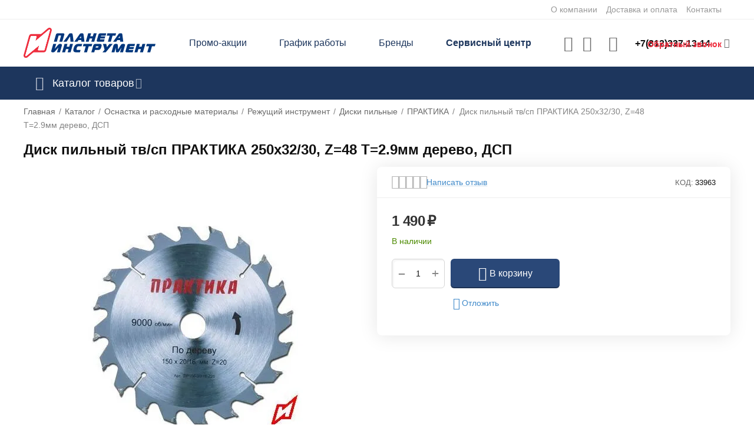

--- FILE ---
content_type: text/html; charset=utf-8
request_url: https://planetainstrument.ru/disk-pilnyy-praktika-25032-302-9-z48-po-derevu-030-504/
body_size: 40790
content:
<!DOCTYPE html>
<html 
class=" sticky-top-panel "    lang="ru"
    dir="ltr"
    class=" "
>
<head>
<title>Диск пильный тв/сп ПРАКТИКА 250х32/30, Z=48 T=2.9мм дерево, ДСП купить в интернет-магазине Планета Инструмент по низкой цене</title>
<base href="https://planetainstrument.ru/" />
<meta http-equiv="Content-Type" content="text/html; charset=utf-8" data-ca-mode="ultimate" />
<meta name="viewport" content="width=device-width,initial-scale=1,maximum-scale=1,user-scalable=0,viewport-fit=cover" />
<meta name="description" content="Купить Диск пильный тв/сп ПРАКТИКА 250х32/30, Z=48 T=2.9мм дерево, ДСП по низкой цене. Доставка курьером по Санкт-Петербургу, Новгороду. Доставка транспортной компанией в любой город России." />

    <meta name="keywords" content="диск пильный тв/сп практика 250х32/30, z=48 t=2.9мм дерево, дсп, диски пильные, купить диски пильные, интернет-магазин, санкт-петербург" />

<meta name="format-detection" content="telephone=no">

            <link rel="canonical" href="https://planetainstrument.ru/disk-pilnyy-praktika-25032-302-9-z48-po-derevu-030-504/" />    
    

    <!-- Inline script moved to the bottom of the page -->
    <meta property="og:type" content="website" />
<meta property="og:locale" content="ru_RU" />
<meta property="og:title" content="Диск пильный тв/сп ПРАКТИКА 250х32/30, Z=48 T=2.9мм дерево, ДСП купить в интернет-магазине Планета Инструмент по низкой цене" />
<meta property="og:description" content="Купить Диск пильный тв/сп ПРАКТИКА 250х32/30, Z=48 T=2.9мм дерево, ДСП по низкой цене. Доставка курьером по Санкт-Петербургу, Новгороду. Доставка транспортной компанией в любой город России." />
<meta property="og:url" content="https://planetainstrument.ru/disk-pilnyy-praktika-25032-302-9-z48-po-derevu-030-504/" />
    <meta property="og:image" content="https://planetainstrument.ru/images/ab__webp/detailed/16/e28b40e6d865e00045d7e44993172e21_jpg.webp" />

<!-- Top.Mail.Ru counter -->
<script type="text/javascript">
var _tmr = window._tmr || (window._tmr = []);
_tmr.push({id: "3483405", type: "pageView", start: (new Date()).getTime()});
(function (d, w, id) {
  if (d.getElementById(id)) return;
  var ts = d.createElement("script"); ts.type = "text/javascript"; ts.async = true; ts.id = id;
  ts.src = "https://top-fwz1.mail.ru/js/code.js";
  var f = function () {var s = d.getElementsByTagName("script")[0]; s.parentNode.insertBefore(ts, s);};
  if (w.opera == "[object Opera]") { d.addEventListener("DOMContentLoaded", f, false); } else { f(); }
})(document, window, "tmr-code");
</script>
<noscript><div><img src="https://top-fwz1.mail.ru/counter?id=3483405;js=na" style="position:absolute;left:-9999px;" alt="Top.Mail.Ru" /></div></noscript>
<!-- /Top.Mail.Ru counter -->

    <link href="https://planetainstrument.ru/images/logos/8/%D1%84%D0%B0%D0%B2%D0%B8%D0%BA%D0%BE%D0%BD_%D0%B4%D0%BB%D1%8F_%D1%81%D0%B0%D0%B9%D1%82%D0%B0_%D0%BD%D0%BE%D0%B2%D1%8B%D0%B9.png" rel="shortcut icon" type="image/png" />

<link rel="preload" crossorigin="anonymous" as="font" href="https://planetainstrument.ru/design/themes/abt__unitheme2/media/custom_fonts/MuseoSansBlack.woff?1760954468" type="font/woff" />
<link type="text/css" rel="stylesheet" href="https://planetainstrument.ru/var/cache/misc/assets/design/themes/abt__unitheme2/css/standalone.b87351c419ff6d552be9e1d67f82dba51760954464.css?1760954464" /><script data-no-defer>
    window.lazySizesConfig =  {
        loadMode: 2,
        hFac: 0.42857142857143,
        expand: 350,
        expFactor: 1,
        preloadAfterLoad: false
    };
    document.addEventListener('lazybeforeunveil', function(e){
        let element = e.target;
        var bg = element.getAttribute('data-background-url');
        if(bg){
            var bgImg = $(new Image());
            bgImg.attr('src', bg);
            bgImg.on('load', function () {
                $(element).css({
                    'background-image': "url('" + bg + "')"
                }).removeAttr('data-background-url')
            });
        }
    });
</script>
    <!-- Inline script moved to the bottom of the page -->

    
            <link rel="preload" href="https://fonts.gstatic.com/s/roboto/v18/KFOlCnqEu92Fr1MmEU9fBBc4.woff2" as="font" type="font/woff" crossorigin="anonymous">
            <link rel="preload" href="https://fonts.gstatic.com/s/roboto/v18/KFOmCnqEu92Fr1Mu4mxK.woff2" as="font" type="font/woff" crossorigin="anonymous">
            <link rel="preload" href="https://fonts.gstatic.com/s/roboto/v18/KFOmCnqEu92Fr1Mu5mxKOzY.woff2" as="font" type="font/woff" crossorigin="anonymous">
            <link rel="preload" href="https://planetainstrument.ru/design/themes/abt__unitheme2/media/custom_fonts/Manrope/Manrope-Regular.woff" as="font" type="font/woff" crossorigin="anonymous">
            <link rel="preload" href="https://planetainstrument.ru/design/themes/abt__unitheme2/media/custom_fonts/Manrope/Manrope-Regular.woff2" as="font" type="font/woff" crossorigin="anonymous">
            <link rel="preload" href="https://planetainstrument.ru/design/themes/abt__unitheme2/media/custom_fonts/Manrope/Manrope-SemiBold.woff" as="font" type="font/woff" crossorigin="anonymous">
            <link rel="preload" href="https://planetainstrument.ru/design/themes/abt__unitheme2/media/custom_fonts/Manrope/Manrope-SemiBold.woff2" as="font" type="font/woff" crossorigin="anonymous">
            <link rel="preload" href="https://planetainstrument.ru/design/themes/abt__unitheme2/media/custom_fonts/MuseoSansBlack.woff" as="font" type="font/woff" crossorigin="anonymous">
            <link rel="preload" href="https://planetainstrument.ru/design/themes/abt__unitheme2/media/custom_fonts/uni2-icons.woff" as="font" type="font/woff" crossorigin="anonymous">
            <link rel="preload" href="https://planetainstrument.ru/design/themes/responsive/css/addons/ab__scroll_to_top/fonts/abscroll.woff" as="font" type="font/woff" crossorigin="anonymous">
            <link rel="preload" href="https://planetainstrument.ru/design/themes/responsive/media/fonts/glyphs.woff" as="font" type="font/woff" crossorigin="anonymous">
    <link rel="preload" href="https://planetainstrument.ru/images/logos/8/Logo__3_.svg" as="image" fetchpriority="high">
<link rel="preload" href="https://planetainstrument.ru/images/ab__webp/thumbnails/435/537/detailed/16/e28b40e6d865e00045d7e44993172e21_jpg.webp" as="image" fetchpriority="high">
</head>

<body>
            
        <div class="ty-tygh  " data-ca-element="mainContainer" id="tygh_container">

        <div id="ajax_overlay" class="ty-ajax-overlay"></div>
<div id="ajax_loading_box" class="ty-ajax-loading-box"></div>
        <div class="cm-notification-container notification-container">
</div>
        <div class="ty-helper-container "
                    id="tygh_main_container">
                                             
<div class="tygh-top-panel clearfix">
                <div class="container-fluid  top-grid">
                                                
                                        
                <div class="container-fluid-row">
<div class="row-fluid ">        <div class="span16 top-links-grid " >
                    <div class="top-quick-links ty-float-right">
                    

        <div class="ty-text-links-wrapper">
        <span id="sw_text_links_113" class="ty-text-links-btn cm-combination visible-phone">
            <span
        class="ty-icon ty-icon-short-list"
                                    ></span>

            <span
        class="ty-icon ty-icon-down-micro ty-text-links-btn__arrow"
                                    ></span>

        </span>
    
        <ul id="text_links_113" class="ty-text-links  cm-popup-box ty-text-links_show_inline"><li class="ty-text-links__item ty-level-0  ty-text-links__item--inline"><a class="ty-text-links__a ty-text-links__a--level-0  ty-text-links__a--inline" href="https://planetainstrument.ru/o-kompanii/">О компании</a></li><li class="ty-text-links__item ty-level-0  ty-text-links__item--inline ty-quick-menu__delivery"><a class="ty-text-links__a ty-text-links__a--level-0  ty-text-links__a--inline" href="https://planetainstrument.ru/oplata-i-dostavka/">Доставка и оплата</a></li><li class="ty-text-links__item ty-level-0  ty-text-links__item--inline ty-quick-menu__pickup"><a class="ty-text-links__a ty-text-links__a--level-0  ty-text-links__a--inline" href="https://planetainstrument.ru/kontakty/">Контакты</a></li></ul>

        </div>
    
                    </div>
            </div>
</div>
    </div>    
        </div>
    

</div>

<div class="tygh-header clearfix">
                <div class="container-fluid  header-grid  advanced-header">
                                                
                <div class="container-fluid-row">
<div class="row-fluid ">        <div class="span4 top-logo-grid " >
                    <div class="top-logo ">
                <div class="ty-logo-container">
    
            <a href="https://planetainstrument.ru/" title="Интернет магазин planetainstrument.ru">
        
    


    





        
                            
        
        <img class="ty-pict  ty-logo-container__image   cm-image" width="224" height="52" alt="Интернет магазин planetainstrument.ru" title="Интернет магазин planetainstrument.ru" id="det_img_3569600026" src="https://planetainstrument.ru/images/logos/8/Logo__3_.svg" />

    
            </a>
    </div>

                    </div>
            </div>

                                            
                
        <div class="span7 top-header-menu " >
                    <div class="hidden-phone ">
                

    
        <ul id="text_links_115" class="ty-text-links "><li class="ty-text-links__item ty-level-0 "><a class="ty-text-links__a ty-text-links__a--level-0 " href="https://planetainstrument.ru/promotions/">Промо-акции</a></li><li class="ty-text-links__item ty-level-0 "><a class="ty-text-links__a ty-text-links__a--level-0 " href="https://planetainstrument.ru/grafik-raboty-v-prazdniki/">График работы</a></li><li class="ty-text-links__item ty-level-0 "><a class="ty-text-links__a ty-text-links__a--level-0 " href="https://planetainstrument.ru/brend/">Бренды</a></li><li class="ty-text-links__item ty-level-0  ms-service"><a class="ty-text-links__a ty-text-links__a--level-0 " href="https://planetainstrument.ru/servicecenter">Сервисный центр</a></li></ul>

    
                    </div>
            </div>

                                            
                
        <div class="span5 top-phones " >
                    <div class="top-buttons-grid hidden-phone ">
                        <div class="ut2-top-compared-products" id="abt__ut2_compared_products">
        <a class="cm-tooltip ty-compare__a " href="https://planetainstrument.ru/compare/" rel="nofollow" title="Просмотреть Список сравнения"><i class="ut2-icon-baseline-equalizer"></i></a>
        <!--abt__ut2_compared_products--></div>

    
    <div class="ut2-top-wishlist-count" id="abt__ut2_wishlist_count">
        <a class="cm-tooltip ty-wishlist__a " href="https://planetainstrument.ru/wishlist/" rel="nofollow" title="Просмотреть список отложенных товаров"><i class="ut2-icon-baseline-favorite-border"></i></a>
        <!--abt__ut2_wishlist_count--></div>

                    </div><div class="flex_content_call  ">
                <div class="ty-wysiwyg-content"  data-ca-live-editor-object-id="0" data-ca-live-editor-object-type=""><div class="ut2-pn ty-dropdown-box" id="ut2_pn_117">
  <div id="sw_dropdown_117" class="ut2-pn__wrap ut2-pn__row cm-combination">
   

    <div class="ut2-pn__icon">&nbsp;</div>
    <div class="ut2-pn__items">
      <a href="javascript:void(0);"><bdi>+7(812)337-13-14</bdi></a>
    </div>
    <div class="ut2-pn__expand_icon"><i class="ut2-icon-outline-expand_more"></i></div>
   



  </div>
  <div class="ut2-pn__contacts cm-popup-box ty-dropdown-box__content hidden" id="dropdown_117" style="display:none;">
    <div class="ut2-pn__items-full">
      <a href="javascript:void(0);" data-ca-external-click-id="sw_dropdown_117" rel="nofollow" class="cm-external-click cm-combination ut2-btn-close hidden"><i class="ut2-icon-baseline-close"></i></a>
      <div class="ut2-pn__items">
                <p>
          <a href="tel:+7(812)337-13-14"><bdi>+7(812)337-13-14</bdi></a>
          <!-- Edit work time -->
          <small>10:00 – 19:00 (по рабочим дням) <br>
10:00 – 18:00 (выходные, праздники)</small>
        </p>
        
        
        <span class="ut2-pn__call_request ">
        
                            
        

    
    <a id="opener_call_request_block117"
        class="cm-dialog-opener cm-dialog-auto-size "
        href="https://planetainstrument.ru/index.php?dispatch=call_requests.request&amp;obj_prefix=block&amp;obj_id=117"         data-ca-target-id="content_call_request_block117"
                data-ca-dialog-title="Обратный звонок"        
        rel="nofollow"
    >
                <bdi >Обратный звонок</bdi>
            </a>


<div class="hidden" id="content_call_request_block117" title="">
    
</div>
</span>

        <hr>

       <div>
      <p> <small>Мессенджеры</small> </p>
       <p><a href="https://wa.me/79313372244" target="_blank">Написать в WhatsApp
        <i class="ut2-icon-whatsapp"  style="color: #21a521;"></i></a></p>
        <p><a href="https://t.me/+79313372244" target="_blank">Написать в Telegram
        <i class="ut2-icon-telegram" style="color: #428bca;"></i></a></p>
        </div>

                <p>
          <small>Email</small>
          <a href="mailto:online@planetainstrument.ru" style="font-weight:normal;font-size: inherit;">online@planetainstrument.ru</a>
        </p>
        
        


       
      </div>
    </div>
  </div>
</div></div>
                    </div><div class="my_class_call_request ">
                <div class="ty-cr-phone-number-link">
        <div class="ty-cr-link">
                
                            
        

    
    <a id="opener_call_request_block846"
        class="cm-dialog-opener cm-dialog-auto-size "
        href="https://planetainstrument.ru/index.php?dispatch=call_requests.request&amp;obj_prefix=block&amp;obj_id=846"         data-ca-target-id="content_call_request_block846"
                data-ca-dialog-title="Обратный звонок"        
        rel="nofollow"
    >
                <bdi >Обратный звонок</bdi>
            </a>


<div class="hidden" id="content_call_request_block846" title="">
    
</div>
    </div>
</div>
                    </div>
            </div>
</div>
    </div>                                        
                <div class="container-fluid-row container-fluid-row-full-width top-menu-grid">
<div class="row-fluid ">        <div class="span16 " >
                    <div class="row-fluid ">        <div class="span16 top-left-grid " >
                    <div class="row-fluid ">        <div class="span16 menu-grid " >
                    <div class="ty-dropdown-box  top-menu-grid-vetrtical">

        <div id="sw_dropdown_118" class="ty-dropdown-box__title cm-combination ">
                                        <i class="ut2-icon"></i><span>Каталог товаров</span>
                        
        </div>

        <div id="dropdown_118" class="cm-popup-box ty-dropdown-box__content  hidden">
            <div class="ty-dropdown-box__title cm-external-click  hidden-desktop" data-ca-external-click-id="sw_dropdown_118">
                <i class="ut2-icon"></i>Каталог товаров<span class="ut2-btn-close hidden"><i class="ut2-icon-baseline-close"></i></span>
            </div>
            
<style>
    :root {
        --ut2-vertical-menu-block-height: 750px;
    }
</style>

<div class="ut2-menu__backdrop cm-external-click" style="display: none" data-ca-external-click-id="sw_dropdown_118" ></div><div class="ut2-menu__header-mobile" style="display: none">Каталог товаров</div><div class="ut2-menu-vetrtical"><div class="ut2-menu__inbox cm-external-triggered"><ul class="ty-menu__items cm-responsive-menu"><li class="ty-menu__item ty-menu__item-nodrop cm-menu-item-responsive first-lvl" data-subitems-count="0" data-settings-cols="3"><a href="https://planetainstrument.ru/catalog/ucenennye-tovary/" class="ty-menu__item-link a-first-lvl"><span class="menu-lvl-ctn ">


    



                    
                    
                    
            

            
    
    <img class="ty-pict  ut2-mwi-icon lazyload   cm-image" alt="" title="" src="[data-uri]" width="64" height="64" data-src="https://planetainstrument.ru/images/ab__webp/abt__ut2/menu-with-icon/33/sale_png.webp" />

<span><span class="v-center">Распродажа                                    </span>
                                                                    </span>
                                                            </span>
                        </a>
                                            </li>
                <li class="ty-menu__item ty-menu__item-nodrop cm-menu-item-responsive first-lvl" data-subitems-count="0" data-settings-cols="3"><a href="https://planetainstrument.ru/promotions/" class="ty-menu__item-link a-first-lvl"><span class="menu-lvl-ctn ">


    



                    
                    
                    
            

            
    
    <img class="ty-pict  ut2-mwi-icon lazyload   cm-image" alt="" title="" src="[data-uri]" width="64" height="64" data-src="https://planetainstrument.ru/images/ab__webp/abt__ut2/menu-with-icon/11/hot-sale_png.webp" />

<span><span class="v-center">Промо-акции                                    </span>
                                                                    </span>
                                                            </span>
                        </a>
                                            </li>
                <li class="ty-menu__item cm-menu-item-responsive first-lvl" data-subitems-count="22" data-settings-cols="3"><span class="ty-menu__item-toggle ty-menu__menu-btn visible-phone cm-responsive-menu-toggle"><i class="ut2-icon-outline-expand_more"></i></span><a href="https://planetainstrument.ru/catalog/elektroinstrument/" class="ty-menu__item-link a-first-lvl"><span class="menu-lvl-ctn ">


    



                    
                    
                    
            

            
    
    <img class="ty-pict  ut2-mwi-icon lazyload   cm-image" alt="" title="" src="[data-uri]" width="64" height="64" data-src="https://planetainstrument.ru/images/ab__webp/abt__ut2/menu-with-icon/11/drill_png.webp" />

<span><span class="v-center">Электроинструмент                                    </span>
                                                                    </span>
                                <i class="icon-right-dir ut2-icon-outline-arrow_forward"></i>                            </span>
                        </a>
                                                    
                                                            <div class="ty-menu__submenu" id="topmenu_71_118_212397545">
                                    <a href="https://planetainstrument.ru/catalog/elektroinstrument/" class="ty-menu__item-link link-parent" style="display: none" target="_self">Все - Электроинструмент <span class="ty-btn ty-btn__primary">Просмотреть</span></a>                                                                                                                <div class="ty-menu__submenu-items cm-responsive-menu-submenu  " style="min-height: var(--ut2-vertical-menu-block-height)">
            <div style="min-height: var(--ut2-vertical-menu-block-height)">
                    

    
    <div class="ty-menu__submenu-col" style="width:33.333333333333%;">
                    <div class="second-lvl" data-elem-index="0">
                
                                <div class="ty-menu__submenu-item-header no-items">
                                        <a href="https://planetainstrument.ru/catalog/elektroinstrument/gaykoverty/" class="ty-menu__submenu-link ">
                                                <span class="v-center">
                            Гайковерты                        </span>
                    </a>
                                    </div>
                            </div>
                    <div class="second-lvl" data-elem-index="1">
                
                                <div class="ty-menu__submenu-item-header no-items">
                                        <a href="https://planetainstrument.ru/catalog/elektroinstrument/gravery/" class="ty-menu__submenu-link ">
                                                <span class="v-center">
                            Граверы                        </span>
                    </a>
                                    </div>
                            </div>
                    <div class="second-lvl" data-elem-index="2">
                
                                <div class="ty-menu__submenu-item-header">
                                            <svg fill="#000000" viewBox="0 0 32 32" version="1.1" xmlns="http://www.w3.org/2000/svg"><g id="SVGRepo_bgCarrier" stroke-width="0"></g><g id="SVGRepo_tracerCarrier" stroke-linecap="round" stroke-linejoin="round"></g><g id="SVGRepo_iconCarrier"> <title>plus-frame</title> <path d="M0 26.016q0 2.496 1.76 4.224t4.256 1.76h20q2.464 0 4.224-1.76t1.76-4.224v-20q0-2.496-1.76-4.256t-4.224-1.76h-20q-2.496 0-4.256 1.76t-1.76 4.256v20zM4 26.016v-20q0-0.832 0.576-1.408t1.44-0.608h20q0.8 0 1.408 0.608t0.576 1.408v20q0 0.832-0.576 1.408t-1.408 0.576h-20q-0.832 0-1.44-0.576t-0.576-1.408zM8 16q0 0.832 0.576 1.44t1.44 0.576h4v4q0 0.832 0.576 1.408t1.408 0.576 1.408-0.576 0.608-1.408v-4h4q0.8 0 1.408-0.576t0.576-1.44-0.576-1.408-1.408-0.576h-4v-4q0-0.832-0.608-1.408t-1.408-0.608-1.408 0.608-0.576 1.408v4h-4q-0.832 0-1.44 0.576t-0.576 1.408z"></path> </g></svg>
                                        <a href="https://planetainstrument.ru/catalog/elektroinstrument/dreli/" class="ty-menu__submenu-link ">
                                                <span class="v-center">
                            Дрели                        </span>
                    </a>
                                    </div>
                                    <span class="ty-menu__item-toggle visible-phone cm-responsive-menu-toggle">
                        <i class="ut2-icon-outline-expand_more"></i>
                    </span>
                    <div class="ty-menu__submenu " >
                                                    <div class="ty-menu__submenu-list cm-responsive-menu-submenu" data-cols-count="3" >
                                                                                                                                                                        <div class="ty-menu__submenu-item">
                                        <a href="https://planetainstrument.ru/catalog/elektroinstrument/dreli/bezudarnye/" class="ty-menu__submenu-link" title="Безударные">
                                                                                        <span class="v-center">
                                                Безударные                                            </span>
                                        </a>
                                    </div>
                                                                                                        <div class="ty-menu__submenu-item">
                                        <a href="https://planetainstrument.ru/catalog/elektroinstrument/dreli/dreli-miksery/" class="ty-menu__submenu-link" title="Дрели-миксеры">
                                                                                        <span class="v-center">
                                                Дрели-миксеры                                            </span>
                                        </a>
                                    </div>
                                                                                                        <div class="ty-menu__submenu-item">
                                        <a href="https://planetainstrument.ru/catalog/elektroinstrument/dreli/dreli-shurupoverty/" class="ty-menu__submenu-link" title="Дрели-шуруповерты">
                                                                                        <span class="v-center">
                                                Дрели-шуруповерты                                            </span>
                                        </a>
                                    </div>
                                                                                                        <div class="ty-menu__submenu-item">
                                        <a href="https://planetainstrument.ru/catalog/elektroinstrument/dreli/udarnye/" class="ty-menu__submenu-link" title="Ударные">
                                                                                        <span class="v-center">
                                                Ударные                                            </span>
                                        </a>
                                    </div>
                                                                
                                </div>
                                                                                                                                                </div>
                            </div>
                    <div class="second-lvl" data-elem-index="3">
                
                                <div class="ty-menu__submenu-item-header no-items">
                                        <a href="https://planetainstrument.ru/catalog/elektroinstrument/kleevye-pistolety-termopistolety/" class="ty-menu__submenu-link ">
                                                <span class="v-center">
                            Клеевые пистолеты (термопистолеты)                        </span>
                    </a>
                                    </div>
                            </div>
                    <div class="second-lvl" data-elem-index="4">
                
                                <div class="ty-menu__submenu-item-header no-items">
                                        <a href="https://planetainstrument.ru/catalog/elektroinstrument/kraskopulty-elektricheskie/" class="ty-menu__submenu-link ">
                                                <span class="v-center">
                            Краскопульты электрические                        </span>
                    </a>
                                    </div>
                            </div>
                    <div class="second-lvl" data-elem-index="5">
                
                                <div class="ty-menu__submenu-item-header no-items">
                                        <a href="https://planetainstrument.ru/catalog/elektroinstrument/lobziki/" class="ty-menu__submenu-link ">
                                                <span class="v-center">
                            Лобзики                        </span>
                    </a>
                                    </div>
                            </div>
                    <div class="second-lvl" data-elem-index="6">
                
                                <div class="ty-menu__submenu-item-header no-items">
                                        <a href="https://planetainstrument.ru/catalog/elektroinstrument/otboynye-molotki/" class="ty-menu__submenu-link ">
                                                <span class="v-center">
                            Отбойные молотки                        </span>
                    </a>
                                    </div>
                            </div>
                    <div class="second-lvl" data-elem-index="7">
                
                                <div class="ty-menu__submenu-item-header no-items">
                                        <a href="https://planetainstrument.ru/catalog/elektroinstrument/paroochistiteli-stekloochistiteli/" class="ty-menu__submenu-link ">
                                                <span class="v-center">
                            Пароочистители, стеклоочистители                        </span>
                    </a>
                                    </div>
                            </div>
            </div>
    
    <div class="ty-menu__submenu-col" style="width:33.333333333333%;">
                    <div class="second-lvl" data-elem-index="8">
                
                                <div class="ty-menu__submenu-item-header">
                                            <svg fill="#000000" viewBox="0 0 32 32" version="1.1" xmlns="http://www.w3.org/2000/svg"><g id="SVGRepo_bgCarrier" stroke-width="0"></g><g id="SVGRepo_tracerCarrier" stroke-linecap="round" stroke-linejoin="round"></g><g id="SVGRepo_iconCarrier"> <title>plus-frame</title> <path d="M0 26.016q0 2.496 1.76 4.224t4.256 1.76h20q2.464 0 4.224-1.76t1.76-4.224v-20q0-2.496-1.76-4.256t-4.224-1.76h-20q-2.496 0-4.256 1.76t-1.76 4.256v20zM4 26.016v-20q0-0.832 0.576-1.408t1.44-0.608h20q0.8 0 1.408 0.608t0.576 1.408v20q0 0.832-0.576 1.408t-1.408 0.576h-20q-0.832 0-1.44-0.576t-0.576-1.408zM8 16q0 0.832 0.576 1.44t1.44 0.576h4v4q0 0.832 0.576 1.408t1.408 0.576 1.408-0.576 0.608-1.408v-4h4q0.8 0 1.408-0.576t0.576-1.44-0.576-1.408-1.408-0.576h-4v-4q0-0.832-0.608-1.408t-1.408-0.608-1.408 0.608-0.576 1.408v4h-4q-0.832 0-1.44 0.576t-0.576 1.408z"></path> </g></svg>
                                        <a href="https://planetainstrument.ru/catalog/elektroinstrument/perforatory/" class="ty-menu__submenu-link ">
                                                <span class="v-center">
                            Перфораторы                        </span>
                    </a>
                                    </div>
                                    <span class="ty-menu__item-toggle visible-phone cm-responsive-menu-toggle">
                        <i class="ut2-icon-outline-expand_more"></i>
                    </span>
                    <div class="ty-menu__submenu " >
                                                    <div class="ty-menu__submenu-list cm-responsive-menu-submenu" data-cols-count="3" >
                                                                                                                                                                        <div class="ty-menu__submenu-item">
                                        <a href="https://planetainstrument.ru/catalog/elektroinstrument/perforatory/sds-max/" class="ty-menu__submenu-link" title="SDS-max">
                                                                                        <span class="v-center">
                                                SDS-max                                            </span>
                                        </a>
                                    </div>
                                                                                                        <div class="ty-menu__submenu-item">
                                        <a href="https://planetainstrument.ru/catalog/elektroinstrument/perforatory/sds-plus/" class="ty-menu__submenu-link" title="SDS-plus">
                                                                                        <span class="v-center">
                                                SDS-plus                                            </span>
                                        </a>
                                    </div>
                                                                
                                </div>
                                                                                                                                                </div>
                            </div>
                    <div class="second-lvl" data-elem-index="9">
                
                                <div class="ty-menu__submenu-item-header">
                                            <svg fill="#000000" viewBox="0 0 32 32" version="1.1" xmlns="http://www.w3.org/2000/svg"><g id="SVGRepo_bgCarrier" stroke-width="0"></g><g id="SVGRepo_tracerCarrier" stroke-linecap="round" stroke-linejoin="round"></g><g id="SVGRepo_iconCarrier"> <title>plus-frame</title> <path d="M0 26.016q0 2.496 1.76 4.224t4.256 1.76h20q2.464 0 4.224-1.76t1.76-4.224v-20q0-2.496-1.76-4.256t-4.224-1.76h-20q-2.496 0-4.256 1.76t-1.76 4.256v20zM4 26.016v-20q0-0.832 0.576-1.408t1.44-0.608h20q0.8 0 1.408 0.608t0.576 1.408v20q0 0.832-0.576 1.408t-1.408 0.576h-20q-0.832 0-1.44-0.576t-0.576-1.408zM8 16q0 0.832 0.576 1.44t1.44 0.576h4v4q0 0.832 0.576 1.408t1.408 0.576 1.408-0.576 0.608-1.408v-4h4q0.8 0 1.408-0.576t0.576-1.44-0.576-1.408-1.408-0.576h-4v-4q0-0.832-0.608-1.408t-1.408-0.608-1.408 0.608-0.576 1.408v4h-4q-0.832 0-1.44 0.576t-0.576 1.408z"></path> </g></svg>
                                        <a href="https://planetainstrument.ru/catalog/elektroinstrument/pily/" class="ty-menu__submenu-link ">
                                                <span class="v-center">
                            Пилы                        </span>
                    </a>
                                    </div>
                                    <span class="ty-menu__item-toggle visible-phone cm-responsive-menu-toggle">
                        <i class="ut2-icon-outline-expand_more"></i>
                    </span>
                    <div class="ty-menu__submenu " >
                                                    <div class="ty-menu__submenu-list cm-responsive-menu-submenu" data-cols-count="3" >
                                                                                                                                                                        <div class="ty-menu__submenu-item">
                                        <a href="https://planetainstrument.ru/catalog/elektroinstrument/pily/diskovye-pily/" class="ty-menu__submenu-link" title="Дисковые пилы">
                                                                                        <span class="v-center">
                                                Дисковые пилы                                            </span>
                                        </a>
                                    </div>
                                                                                                        <div class="ty-menu__submenu-item">
                                        <a href="https://planetainstrument.ru/catalog/elektroinstrument/pily/montazhnye-pily/" class="ty-menu__submenu-link" title="Монтажные пилы">
                                                                                        <span class="v-center">
                                                Монтажные пилы                                            </span>
                                        </a>
                                    </div>
                                                                                                        <div class="ty-menu__submenu-item">
                                        <a href="https://planetainstrument.ru/catalog/elektroinstrument/pily/sabelnye-pily/" class="ty-menu__submenu-link" title="Сабельные пилы">
                                                                                        <span class="v-center">
                                                Сабельные пилы                                            </span>
                                        </a>
                                    </div>
                                                                                                        <div class="ty-menu__submenu-item">
                                        <a href="https://planetainstrument.ru/catalog/elektroinstrument/pily/torcevye-pily-kombinirovannye/" class="ty-menu__submenu-link" title="Торцевые пилы комбинированные">
                                                                                        <span class="v-center">
                                                Торцевые пилы комбинированные                                            </span>
                                        </a>
                                    </div>
                                                                                                        <div class="ty-menu__submenu-item">
                                        <a href="https://planetainstrument.ru/catalog/elektroinstrument/pily/torcovochnye-pily/" class="ty-menu__submenu-link" title="Торцовочные пилы">
                                                                                        <span class="v-center">
                                                Торцовочные пилы                                            </span>
                                        </a>
                                    </div>
                                                                
                                </div>
                                                                                                                                                </div>
                            </div>
                    <div class="second-lvl" data-elem-index="10">
                
                                <div class="ty-menu__submenu-item-header no-items">
                                        <a href="https://planetainstrument.ru/catalog/elektroinstrument/polirovalnye-mashiny/" class="ty-menu__submenu-link ">
                                                <span class="v-center">
                            Полировальные машины                        </span>
                    </a>
                                    </div>
                            </div>
                    <div class="second-lvl" data-elem-index="11">
                
                                <div class="ty-menu__submenu-item-header no-items">
                                        <a href="https://planetainstrument.ru/catalog/elektroinstrument/pylesosy-stroitelnye/" class="ty-menu__submenu-link ">
                                                <span class="v-center">
                            Пылесосы строительные                        </span>
                    </a>
                                    </div>
                            </div>
                    <div class="second-lvl" data-elem-index="12">
                
                                <div class="ty-menu__submenu-item-header no-items">
                                        <a href="https://planetainstrument.ru/catalog/elektroinstrument/rezaki/" class="ty-menu__submenu-link ">
                                                <span class="v-center">
                            Резаки                        </span>
                    </a>
                                    </div>
                            </div>
                    <div class="second-lvl" data-elem-index="13">
                
                                <div class="ty-menu__submenu-item-header no-items">
                                        <a href="https://planetainstrument.ru/catalog/elektroinstrument/rubanki/" class="ty-menu__submenu-link ">
                                                <span class="v-center">
                            Рубанки                        </span>
                    </a>
                                    </div>
                            </div>
                    <div class="second-lvl" data-elem-index="14">
                
                                <div class="ty-menu__submenu-item-header no-items">
                                        <a href="https://planetainstrument.ru/catalog/elektroinstrument/stroitelnye-miksery/" class="ty-menu__submenu-link ">
                                                <span class="v-center">
                            Строительные миксеры                        </span>
                    </a>
                                    </div>
                            </div>
            </div>
    
    <div class="ty-menu__submenu-col" style="width:33.333333333333%;">
                    <div class="second-lvl" data-elem-index="15">
                
                                <div class="ty-menu__submenu-item-header no-items">
                                        <a href="https://planetainstrument.ru/catalog/elektroinstrument/termofeny-promyshlennye-feny/" class="ty-menu__submenu-link ">
                                                <span class="v-center">
                            Термофены (промышленные фены)                        </span>
                    </a>
                                    </div>
                            </div>
                    <div class="second-lvl" data-elem-index="16">
                
                                <div class="ty-menu__submenu-item-header no-items">
                                        <a href="https://planetainstrument.ru/catalog/elektroinstrument/tochila/" class="ty-menu__submenu-link ">
                                                <span class="v-center">
                            Точила                        </span>
                    </a>
                                    </div>
                            </div>
                    <div class="second-lvl" data-elem-index="17">
                
                                <div class="ty-menu__submenu-item-header">
                                            <svg fill="#000000" viewBox="0 0 32 32" version="1.1" xmlns="http://www.w3.org/2000/svg"><g id="SVGRepo_bgCarrier" stroke-width="0"></g><g id="SVGRepo_tracerCarrier" stroke-linecap="round" stroke-linejoin="round"></g><g id="SVGRepo_iconCarrier"> <title>plus-frame</title> <path d="M0 26.016q0 2.496 1.76 4.224t4.256 1.76h20q2.464 0 4.224-1.76t1.76-4.224v-20q0-2.496-1.76-4.256t-4.224-1.76h-20q-2.496 0-4.256 1.76t-1.76 4.256v20zM4 26.016v-20q0-0.832 0.576-1.408t1.44-0.608h20q0.8 0 1.408 0.608t0.576 1.408v20q0 0.832-0.576 1.408t-1.408 0.576h-20q-0.832 0-1.44-0.576t-0.576-1.408zM8 16q0 0.832 0.576 1.44t1.44 0.576h4v4q0 0.832 0.576 1.408t1.408 0.576 1.408-0.576 0.608-1.408v-4h4q0.8 0 1.408-0.576t0.576-1.44-0.576-1.408-1.408-0.576h-4v-4q0-0.832-0.608-1.408t-1.408-0.608-1.408 0.608-0.576 1.408v4h-4q-0.832 0-1.44 0.576t-0.576 1.408z"></path> </g></svg>
                                        <a href="https://planetainstrument.ru/catalog/elektroinstrument/ushm-bolgarki/" class="ty-menu__submenu-link ">
                                                <span class="v-center">
                            УШМ (болгарки)                        </span>
                    </a>
                                    </div>
                                    <span class="ty-menu__item-toggle visible-phone cm-responsive-menu-toggle">
                        <i class="ut2-icon-outline-expand_more"></i>
                    </span>
                    <div class="ty-menu__submenu " >
                                                    <div class="ty-menu__submenu-list cm-responsive-menu-submenu" data-cols-count="3" >
                                                                                                                                                                        <div class="ty-menu__submenu-item">
                                        <a href="https://planetainstrument.ru/catalog/elektroinstrument/ushm-bolgarki/115-mm/" class="ty-menu__submenu-link" title="115 мм">
                                                                                        <span class="v-center">
                                                115 мм                                            </span>
                                        </a>
                                    </div>
                                                                                                        <div class="ty-menu__submenu-item">
                                        <a href="https://planetainstrument.ru/catalog/elektroinstrument/ushm-bolgarki/125-mm/" class="ty-menu__submenu-link" title="125 мм">
                                                                                        <span class="v-center">
                                                125 мм                                            </span>
                                        </a>
                                    </div>
                                                                                                        <div class="ty-menu__submenu-item">
                                        <a href="https://planetainstrument.ru/catalog/elektroinstrument/ushm-bolgarki/150-mm/" class="ty-menu__submenu-link" title="150 мм">
                                                                                        <span class="v-center">
                                                150 мм                                            </span>
                                        </a>
                                    </div>
                                                                                                        <div class="ty-menu__submenu-item">
                                        <a href="https://planetainstrument.ru/catalog/elektroinstrument/ushm-bolgarki/180-mm/" class="ty-menu__submenu-link" title="180 мм">
                                                                                        <span class="v-center">
                                                180 мм                                            </span>
                                        </a>
                                    </div>
                                                                                                        <div class="ty-menu__submenu-item">
                                        <a href="https://planetainstrument.ru/catalog/elektroinstrument/ushm-bolgarki/230-mm/" class="ty-menu__submenu-link" title="230 мм">
                                                                                        <span class="v-center">
                                                230 мм                                            </span>
                                        </a>
                                    </div>
                                                                
                                </div>
                                                                                                                                                </div>
                            </div>
                    <div class="second-lvl" data-elem-index="18">
                
                                <div class="ty-menu__submenu-item-header">
                                            <svg fill="#000000" viewBox="0 0 32 32" version="1.1" xmlns="http://www.w3.org/2000/svg"><g id="SVGRepo_bgCarrier" stroke-width="0"></g><g id="SVGRepo_tracerCarrier" stroke-linecap="round" stroke-linejoin="round"></g><g id="SVGRepo_iconCarrier"> <title>plus-frame</title> <path d="M0 26.016q0 2.496 1.76 4.224t4.256 1.76h20q2.464 0 4.224-1.76t1.76-4.224v-20q0-2.496-1.76-4.256t-4.224-1.76h-20q-2.496 0-4.256 1.76t-1.76 4.256v20zM4 26.016v-20q0-0.832 0.576-1.408t1.44-0.608h20q0.8 0 1.408 0.608t0.576 1.408v20q0 0.832-0.576 1.408t-1.408 0.576h-20q-0.832 0-1.44-0.576t-0.576-1.408zM8 16q0 0.832 0.576 1.44t1.44 0.576h4v4q0 0.832 0.576 1.408t1.408 0.576 1.408-0.576 0.608-1.408v-4h4q0.8 0 1.408-0.576t0.576-1.44-0.576-1.408-1.408-0.576h-4v-4q0-0.832-0.608-1.408t-1.408-0.608-1.408 0.608-0.576 1.408v4h-4q-0.832 0-1.44 0.576t-0.576 1.408z"></path> </g></svg>
                                        <a href="https://planetainstrument.ru/catalog/elektroinstrument/frezery/" class="ty-menu__submenu-link ">
                                                <span class="v-center">
                            Фрезеры                        </span>
                    </a>
                                    </div>
                                    <span class="ty-menu__item-toggle visible-phone cm-responsive-menu-toggle">
                        <i class="ut2-icon-outline-expand_more"></i>
                    </span>
                    <div class="ty-menu__submenu " >
                                                    <div class="ty-menu__submenu-list cm-responsive-menu-submenu" data-cols-count="3" >
                                                                                                                                                                        <div class="ty-menu__submenu-item">
                                        <a href="https://planetainstrument.ru/catalog/elektroinstrument/frezery/kromochno-petlevye/" class="ty-menu__submenu-link" title="Кромочно-петлевые">
                                                                                        <span class="v-center">
                                                Кромочно-петлевые                                            </span>
                                        </a>
                                    </div>
                                                                                                        <div class="ty-menu__submenu-item">
                                        <a href="https://planetainstrument.ru/catalog/elektroinstrument/frezery/universalnye/" class="ty-menu__submenu-link" title="Универсальные">
                                                                                        <span class="v-center">
                                                Универсальные                                            </span>
                                        </a>
                                    </div>
                                                                
                                </div>
                                                                                                                                                </div>
                            </div>
                    <div class="second-lvl" data-elem-index="19">
                
                                <div class="ty-menu__submenu-item-header">
                                            <svg fill="#000000" viewBox="0 0 32 32" version="1.1" xmlns="http://www.w3.org/2000/svg"><g id="SVGRepo_bgCarrier" stroke-width="0"></g><g id="SVGRepo_tracerCarrier" stroke-linecap="round" stroke-linejoin="round"></g><g id="SVGRepo_iconCarrier"> <title>plus-frame</title> <path d="M0 26.016q0 2.496 1.76 4.224t4.256 1.76h20q2.464 0 4.224-1.76t1.76-4.224v-20q0-2.496-1.76-4.256t-4.224-1.76h-20q-2.496 0-4.256 1.76t-1.76 4.256v20zM4 26.016v-20q0-0.832 0.576-1.408t1.44-0.608h20q0.8 0 1.408 0.608t0.576 1.408v20q0 0.832-0.576 1.408t-1.408 0.576h-20q-0.832 0-1.44-0.576t-0.576-1.408zM8 16q0 0.832 0.576 1.44t1.44 0.576h4v4q0 0.832 0.576 1.408t1.408 0.576 1.408-0.576 0.608-1.408v-4h4q0.8 0 1.408-0.576t0.576-1.44-0.576-1.408-1.408-0.576h-4v-4q0-0.832-0.608-1.408t-1.408-0.608-1.408 0.608-0.576 1.408v4h-4q-0.832 0-1.44 0.576t-0.576 1.408z"></path> </g></svg>
                                        <a href="https://planetainstrument.ru/catalog/elektroinstrument/shlifovalnye-mashiny/" class="ty-menu__submenu-link ">
                                                <span class="v-center">
                            Шлифовальные машины                        </span>
                    </a>
                                    </div>
                                    <span class="ty-menu__item-toggle visible-phone cm-responsive-menu-toggle">
                        <i class="ut2-icon-outline-expand_more"></i>
                    </span>
                    <div class="ty-menu__submenu " >
                                                    <div class="ty-menu__submenu-list cm-responsive-menu-submenu" data-cols-count="3" >
                                                                                                                                                                        <div class="ty-menu__submenu-item">
                                        <a href="https://planetainstrument.ru/catalog/elektroinstrument/shlifovalnye-mashiny/vibracionnye-mashiny/" class="ty-menu__submenu-link" title="Вибрационные машины">
                                                                                        <span class="v-center">
                                                Вибрационные машины                                            </span>
                                        </a>
                                    </div>
                                                                                                        <div class="ty-menu__submenu-item">
                                        <a href="https://planetainstrument.ru/catalog/elektroinstrument/shlifovalnye-mashiny/delta-shlifmashiny/" class="ty-menu__submenu-link" title="Дельта шлифмашины">
                                                                                        <span class="v-center">
                                                Дельта шлифмашины                                            </span>
                                        </a>
                                    </div>
                                                                                                        <div class="ty-menu__submenu-item">
                                        <a href="https://planetainstrument.ru/catalog/elektroinstrument/shlifovalnye-mashiny/lentochnye-shlifmashiny/" class="ty-menu__submenu-link" title="Ленточные шлифмашины">
                                                                                        <span class="v-center">
                                                Ленточные шлифмашины                                            </span>
                                        </a>
                                    </div>
                                                                                                        <div class="ty-menu__submenu-item">
                                        <a href="https://planetainstrument.ru/catalog/elektroinstrument/shlifovalnye-mashiny/pryamoshlifovalnye-mashiny/" class="ty-menu__submenu-link" title="Прямошлифовальные машины">
                                                                                        <span class="v-center">
                                                Прямошлифовальные машины                                            </span>
                                        </a>
                                    </div>
                                                                                                        <div class="ty-menu__submenu-item">
                                        <a href="https://planetainstrument.ru/catalog/elektroinstrument/shlifovalnye-mashiny/schetochnye-mashiny/" class="ty-menu__submenu-link" title="Щеточные машины">
                                                                                        <span class="v-center">
                                                Щеточные машины                                            </span>
                                        </a>
                                    </div>
                                                                                                        <div class="ty-menu__submenu-item">
                                        <a href="https://planetainstrument.ru/catalog/elektroinstrument/shlifovalnye-mashiny/ekscentrikovye-shlifmashiny/" class="ty-menu__submenu-link" title="Эксцентриковые шлифмашины">
                                                                                        <span class="v-center">
                                                Эксцентриковые шлифмашины                                            </span>
                                        </a>
                                    </div>
                                                                
                                </div>
                                                                                                                                                </div>
                            </div>
                    <div class="second-lvl" data-elem-index="20">
                
                                <div class="ty-menu__submenu-item-header no-items">
                                        <a href="https://planetainstrument.ru/catalog/elektroinstrument/shtroborezy/" class="ty-menu__submenu-link ">
                                                <span class="v-center">
                            Штроборезы                        </span>
                    </a>
                                    </div>
                            </div>
                    <div class="second-lvl" data-elem-index="21">
                
                                <div class="ty-menu__submenu-item-header no-items">
                                        <a href="https://planetainstrument.ru/catalog/elektroinstrument/shurupoverty-setevye/" class="ty-menu__submenu-link ">
                                                <span class="v-center">
                            Шуруповерты сетевые                        </span>
                    </a>
                                    </div>
                            </div>
            </div>

<!-- Inline script moved to the bottom of the page -->                            </div>
                    </div>

            
                            
                                </div>
                                                                        </li>
                <li class="ty-menu__item cm-menu-item-responsive first-lvl" data-subitems-count="16" data-settings-cols="3"><span class="ty-menu__item-toggle ty-menu__menu-btn visible-phone cm-responsive-menu-toggle"><i class="ut2-icon-outline-expand_more"></i></span><a href="https://planetainstrument.ru/catalog/akkumulyatornyy-instrument/" class="ty-menu__item-link a-first-lvl"><span class="menu-lvl-ctn ">


    



                    
                    
                    
            

            
    
    <img class="ty-pict  ut2-mwi-icon lazyload   cm-image" alt="" title="" src="[data-uri]" width="64" height="64" data-src="https://planetainstrument.ru/images/ab__webp/abt__ut2/menu-with-icon/11/Screwdriver_png.webp" />

<span><span class="v-center">Аккумуляторный инструмент                                    </span>
                                                                    </span>
                                <i class="icon-right-dir ut2-icon-outline-arrow_forward"></i>                            </span>
                        </a>
                                                    
                                                            <div class="ty-menu__submenu" id="topmenu_71_118_1146845428">
                                    <a href="https://planetainstrument.ru/catalog/akkumulyatornyy-instrument/" class="ty-menu__item-link link-parent" style="display: none" target="_self">Все - Аккумуляторный инструмент <span class="ty-btn ty-btn__primary">Просмотреть</span></a>                                                                                                                                                                                                                                                                                                                                                                                                                                                        
        <div class="ty-menu__submenu-items cm-responsive-menu-submenu ut2-simple " style="min-height: var(--ut2-vertical-menu-block-height)">
            <div style="min-height: var(--ut2-vertical-menu-block-height)">
                

    
    <div class="ty-menu__submenu-col" style="width:33.333333333333%;">
                    <div class="second-lvl" data-elem-index="0">
                
                                <div class="ty-menu__submenu-item-header no-items">
                    <a href="https://planetainstrument.ru/catalog/akkumulyatornyy-instrument/akkumulyatornye-gaykoverty/" class="ty-menu__submenu-link ">
                                                <span class="v-center">
                            Аккумуляторные гайковерты                        </span>
                    </a>
                                    </div>
            </div>
                    <div class="second-lvl" data-elem-index="1">
                
                                <div class="ty-menu__submenu-item-header no-items">
                    <a href="https://planetainstrument.ru/catalog/akkumulyatornyy-instrument/akkumulyatornye-lobziki/" class="ty-menu__submenu-link ">
                                                <span class="v-center">
                            Аккумуляторные лобзики                        </span>
                    </a>
                                    </div>
            </div>
                    <div class="second-lvl" data-elem-index="2">
                
                                <div class="ty-menu__submenu-item-header no-items">
                    <a href="https://planetainstrument.ru/catalog/akkumulyatornyy-instrument/akkumulyatornye-nozhnicy/" class="ty-menu__submenu-link ">
                                                <span class="v-center">
                            Аккумуляторные ножницы                        </span>
                    </a>
                                    </div>
            </div>
                    <div class="second-lvl" data-elem-index="3">
                
                                <div class="ty-menu__submenu-item-header no-items">
                    <a href="https://planetainstrument.ru/catalog/akkumulyatornyy-instrument/akkumulyatornye-otvertki/" class="ty-menu__submenu-link ">
                                                <span class="v-center">
                            Аккумуляторные отвертки                        </span>
                    </a>
                                    </div>
            </div>
                    <div class="second-lvl" data-elem-index="4">
                
                                <div class="ty-menu__submenu-item-header no-items">
                    <a href="https://planetainstrument.ru/catalog/akkumulyatornyy-instrument/akkumulyatornye-perforatory/" class="ty-menu__submenu-link ">
                                                <span class="v-center">
                            Аккумуляторные перфораторы                        </span>
                    </a>
                                    </div>
            </div>
                    <div class="second-lvl" data-elem-index="5">
                
                                <div class="ty-menu__submenu-item-header no-items">
                    <a href="https://planetainstrument.ru/catalog/akkumulyatornyy-instrument/akkumulyatornye-diskovye-pily/" class="ty-menu__submenu-link ">
                                                <span class="v-center">
                            Аккумуляторные пилы дисковые                        </span>
                    </a>
                                    </div>
            </div>
            </div>
    
    <div class="ty-menu__submenu-col" style="width:33.333333333333%;">
                    <div class="second-lvl" data-elem-index="6">
                
                                <div class="ty-menu__submenu-item-header no-items">
                    <a href="https://planetainstrument.ru/catalog/akkumulyatornyy-instrument/akkumulyatornye-sabelnye-pily/" class="ty-menu__submenu-link ">
                                                <span class="v-center">
                            Аккумуляторные пилы сабельные                        </span>
                    </a>
                                    </div>
            </div>
                    <div class="second-lvl" data-elem-index="7">
                
                                <div class="ty-menu__submenu-item-header no-items">
                    <a href="https://planetainstrument.ru/catalog/akkumulyatornyy-instrument/akkumulyatornye-pily/" class="ty-menu__submenu-link ">
                                                <span class="v-center">
                            Аккумуляторные пилы цепные                        </span>
                    </a>
                                    </div>
            </div>
                    <div class="second-lvl" data-elem-index="8">
                
                                <div class="ty-menu__submenu-item-header no-items">
                    <a href="https://planetainstrument.ru/catalog/akkumulyatornyy-instrument/akkumulyatornye-pylesosy/" class="ty-menu__submenu-link ">
                                                <span class="v-center">
                            Аккумуляторные пылесосы                        </span>
                    </a>
                                    </div>
            </div>
                    <div class="second-lvl" data-elem-index="9">
                
                                <div class="ty-menu__submenu-item-header no-items">
                    <a href="https://planetainstrument.ru/catalog/akkumulyatornyy-instrument/akkumulyatornye-rezaki/" class="ty-menu__submenu-link ">
                                                <span class="v-center">
                            Аккумуляторные резаки                        </span>
                    </a>
                                    </div>
            </div>
                    <div class="second-lvl" data-elem-index="10">
                
                                <div class="ty-menu__submenu-item-header no-items">
                    <a href="https://planetainstrument.ru/catalog/akkumulyatornyy-instrument/akkumulyatornye-rubanki/" class="ty-menu__submenu-link ">
                                                <span class="v-center">
                            Аккумуляторные рубанки                        </span>
                    </a>
                                    </div>
            </div>
            </div>
    
    <div class="ty-menu__submenu-col" style="width:33.333333333333%;">
                    <div class="second-lvl" data-elem-index="11">
                
                                <div class="ty-menu__submenu-item-header no-items">
                    <a href="https://planetainstrument.ru/catalog/akkumulyatornyy-instrument/akkumulyatornye-ushm-bolgarki/" class="ty-menu__submenu-link ">
                                                <span class="v-center">
                            Аккумуляторные УШМ (болгарки)                        </span>
                    </a>
                                    </div>
            </div>
                    <div class="second-lvl" data-elem-index="12">
                
                                <div class="ty-menu__submenu-item-header no-items">
                    <a href="https://planetainstrument.ru/catalog/akkumulyatornyy-instrument/akkumulyatornye-fonari/" class="ty-menu__submenu-link ">
                                                <span class="v-center">
                            Аккумуляторные фонари и фонарики                        </span>
                    </a>
                                    </div>
            </div>
                    <div class="second-lvl" data-elem-index="13">
                
                                <div class="ty-menu__submenu-item-header no-items">
                    <a href="https://planetainstrument.ru/catalog/akkumulyatornyy-instrument/akkumulyatornye-frezery/" class="ty-menu__submenu-link ">
                                                <span class="v-center">
                            Аккумуляторные фрезеры                        </span>
                    </a>
                                    </div>
            </div>
                    <div class="second-lvl" data-elem-index="14">
                
                                <div class="ty-menu__submenu-item-header no-items">
                    <a href="https://planetainstrument.ru/catalog/akkumulyatornyy-instrument/akkumulyatornye-shlifmashiny/" class="ty-menu__submenu-link ">
                                                <span class="v-center">
                            Аккумуляторные шлифмашины                        </span>
                    </a>
                                    </div>
            </div>
                    <div class="second-lvl" data-elem-index="15">
                
                                <div class="ty-menu__submenu-item-header no-items">
                    <a href="https://planetainstrument.ru/catalog/akkumulyatornyy-instrument/akkumulyatornye-shurupoverty/" class="ty-menu__submenu-link ">
                                                <span class="v-center">
                            Аккумуляторные шуруповерты                        </span>
                    </a>
                                    </div>
            </div>
            </div>

                            </div>
                    </div>

            
                            
                                </div>
                                                                        </li>
                <li class="ty-menu__item cm-menu-item-responsive first-lvl" data-subitems-count="2" data-settings-cols="3"><span class="ty-menu__item-toggle ty-menu__menu-btn visible-phone cm-responsive-menu-toggle"><i class="ut2-icon-outline-expand_more"></i></span><a href="https://planetainstrument.ru/catalog/generatory-elektrostancii/" class="ty-menu__item-link a-first-lvl"><span class="menu-lvl-ctn ">


    



                    
                    
                    
            

            
    
    <img class="ty-pict  ut2-mwi-icon lazyload   cm-image" alt="" title="" src="[data-uri]" width="64" height="64" data-src="https://planetainstrument.ru/images/ab__webp/abt__ut2/menu-with-icon/11/Capa__1__png.webp" />

<span><span class="v-center">Генераторы (электростанции)                                    </span>
                                                                    </span>
                                <i class="icon-right-dir ut2-icon-outline-arrow_forward"></i>                            </span>
                        </a>
                                                    
                                                            <div class="ty-menu__submenu" id="topmenu_71_118_745910701">
                                    <a href="https://planetainstrument.ru/catalog/generatory-elektrostancii/" class="ty-menu__item-link link-parent" style="display: none" target="_self">Все - Генераторы (электростанции) <span class="ty-btn ty-btn__primary">Просмотреть</span></a>                                                                                                                                                                
        <div class="ty-menu__submenu-items cm-responsive-menu-submenu ut2-simple " style="min-height: var(--ut2-vertical-menu-block-height)">
            <div style="min-height: var(--ut2-vertical-menu-block-height)">
                

    
    <div class="ty-menu__submenu-col" style="width:33.333333333333%;">
                    <div class="second-lvl" data-elem-index="0">
                
                                <div class="ty-menu__submenu-item-header no-items">
                    <a href="https://planetainstrument.ru/catalog/generatory-elektrostancii/benzinovye/" class="ty-menu__submenu-link ">
                                                <span class="v-center">
                            Бензиновые                        </span>
                    </a>
                                    </div>
            </div>
            </div>
    
    <div class="ty-menu__submenu-col" style="width:33.333333333333%;">
                    <div class="second-lvl" data-elem-index="1">
                
                                <div class="ty-menu__submenu-item-header no-items">
                    <a href="https://planetainstrument.ru/catalog/generatory-elektrostancii/dizelnye/" class="ty-menu__submenu-link ">
                                                <span class="v-center">
                            Дизельные                        </span>
                    </a>
                                    </div>
            </div>
            </div>

                            </div>
                    </div>

            
                            
                                </div>
                                                                        </li>
                <li class="ty-menu__item cm-menu-item-responsive first-lvl" data-subitems-count="31" data-settings-cols="3"><span class="ty-menu__item-toggle ty-menu__menu-btn visible-phone cm-responsive-menu-toggle"><i class="ut2-icon-outline-expand_more"></i></span><a href="https://planetainstrument.ru/catalog/sadovaya-tehnika-i-inventar/" class="ty-menu__item-link a-first-lvl"><span class="menu-lvl-ctn ">


    



                    
                    
                    
            

            
    
    <img class="ty-pict  ut2-mwi-icon lazyload   cm-image" alt="" title="" src="[data-uri]" width="64" height="64" data-src="https://planetainstrument.ru/images/ab__webp/abt__ut2/menu-with-icon/11/lawn-mower_png.webp" />

<span><span class="v-center">Садовая техника и инвентарь                                    </span>
                                                                    </span>
                                <i class="icon-right-dir ut2-icon-outline-arrow_forward"></i>                            </span>
                        </a>
                                                    
                                                            <div class="ty-menu__submenu" id="topmenu_71_118_111162544">
                                    <a href="https://planetainstrument.ru/catalog/sadovaya-tehnika-i-inventar/" class="ty-menu__item-link link-parent" style="display: none" target="_self">Все - Садовая техника и инвентарь <span class="ty-btn ty-btn__primary">Просмотреть</span></a>                                                                                                                <div class="ty-menu__submenu-items cm-responsive-menu-submenu  " style="min-height: var(--ut2-vertical-menu-block-height)">
            <div style="min-height: var(--ut2-vertical-menu-block-height)">
                    

    
    <div class="ty-menu__submenu-col" style="width:33.333333333333%;">
                    <div class="second-lvl" data-elem-index="0">
                
                                <div class="ty-menu__submenu-item-header no-items">
                                        <a href="https://planetainstrument.ru/catalog/sadovaya-tehnika-i-inventar/akkumulyatornaya-tehnika/" class="ty-menu__submenu-link ">
                                                <span class="v-center">
                            Аккумуляторная техника                        </span>
                    </a>
                                    </div>
                            </div>
                    <div class="second-lvl" data-elem-index="1">
                
                                <div class="ty-menu__submenu-item-header no-items">
                                        <a href="https://planetainstrument.ru/catalog/sadovaya-tehnika-i-inventar/benzopily/" class="ty-menu__submenu-link ">
                                                <span class="v-center">
                            Бензопилы                        </span>
                    </a>
                                    </div>
                            </div>
                    <div class="second-lvl" data-elem-index="2">
                
                                <div class="ty-menu__submenu-item-header no-items">
                                        <a href="https://planetainstrument.ru/catalog/sadovaya-tehnika-i-inventar/bury-ruchnye/" class="ty-menu__submenu-link ">
                                                <span class="v-center">
                            Буры ручные                        </span>
                    </a>
                                    </div>
                            </div>
                    <div class="second-lvl" data-elem-index="3">
                
                                <div class="ty-menu__submenu-item-header no-items">
                                        <a href="https://planetainstrument.ru/catalog/sadovaya-tehnika-i-inventar/vozduhoduvki-i-sadovye-pylesosy/" class="ty-menu__submenu-link ">
                                                <span class="v-center">
                            Воздуходувки и садовые пылесосы                        </span>
                    </a>
                                    </div>
                            </div>
                    <div class="second-lvl" data-elem-index="4">
                
                                <div class="ty-menu__submenu-item-header">
                                            <svg fill="#000000" viewBox="0 0 32 32" version="1.1" xmlns="http://www.w3.org/2000/svg"><g id="SVGRepo_bgCarrier" stroke-width="0"></g><g id="SVGRepo_tracerCarrier" stroke-linecap="round" stroke-linejoin="round"></g><g id="SVGRepo_iconCarrier"> <title>plus-frame</title> <path d="M0 26.016q0 2.496 1.76 4.224t4.256 1.76h20q2.464 0 4.224-1.76t1.76-4.224v-20q0-2.496-1.76-4.256t-4.224-1.76h-20q-2.496 0-4.256 1.76t-1.76 4.256v20zM4 26.016v-20q0-0.832 0.576-1.408t1.44-0.608h20q0.8 0 1.408 0.608t0.576 1.408v20q0 0.832-0.576 1.408t-1.408 0.576h-20q-0.832 0-1.44-0.576t-0.576-1.408zM8 16q0 0.832 0.576 1.44t1.44 0.576h4v4q0 0.832 0.576 1.408t1.408 0.576 1.408-0.576 0.608-1.408v-4h4q0.8 0 1.408-0.576t0.576-1.44-0.576-1.408-1.408-0.576h-4v-4q0-0.832-0.608-1.408t-1.408-0.608-1.408 0.608-0.576 1.408v4h-4q-0.832 0-1.44 0.576t-0.576 1.408z"></path> </g></svg>
                                        <a href="https://planetainstrument.ru/catalog/sadovaya-tehnika-i-inventar/vse-dlya-poliva/" class="ty-menu__submenu-link ">
                                                <span class="v-center">
                            Все для полива                        </span>
                    </a>
                                    </div>
                                    <span class="ty-menu__item-toggle visible-phone cm-responsive-menu-toggle">
                        <i class="ut2-icon-outline-expand_more"></i>
                    </span>
                    <div class="ty-menu__submenu " >
                                                    <div class="ty-menu__submenu-list cm-responsive-menu-submenu" data-cols-count="3" >
                                                                                                                                                                        <div class="ty-menu__submenu-item">
                                        <a href="https://planetainstrument.ru/catalog/sadovaya-tehnika-i-inventar/vse-dlya-poliva/dozhdevateli/" class="ty-menu__submenu-link" title="Дождеватели">
                                                                                        <span class="v-center">
                                                Дождеватели                                            </span>
                                        </a>
                                    </div>
                                                                                                        <div class="ty-menu__submenu-item">
                                        <a href="https://planetainstrument.ru/catalog/sadovaya-tehnika-i-inventar/vse-dlya-poliva/katushki-dlya-shlangov/" class="ty-menu__submenu-link" title="Катушки для шлангов">
                                                                                        <span class="v-center">
                                                Катушки для шлангов                                            </span>
                                        </a>
                                    </div>
                                                                                                        <div class="ty-menu__submenu-item">
                                        <a href="https://planetainstrument.ru/catalog/sadovaya-tehnika-i-inventar/vse-dlya-poliva/nakonechniki-i-pistolety-dlya-poliva/" class="ty-menu__submenu-link" title="Наконечники и пистолеты для полива">
                                                                                        <span class="v-center">
                                                Наконечники и пистолеты для полива                                            </span>
                                        </a>
                                    </div>
                                                                                                        <div class="ty-menu__submenu-item">
                                        <a href="https://planetainstrument.ru/catalog/sadovaya-tehnika-i-inventar/vse-dlya-poliva/sistemy-mikrokapelnogo-poliva/" class="ty-menu__submenu-link" title="Системы микрокапельного полива">
                                                                                        <span class="v-center">
                                                Системы микрокапельного полива                                            </span>
                                        </a>
                                    </div>
                                                                                                        <div class="ty-menu__submenu-item">
                                        <a href="https://planetainstrument.ru/catalog/sadovaya-tehnika-i-inventar/vse-dlya-poliva/shlangi-polivochnye/" class="ty-menu__submenu-link" title="Шланги поливочные">
                                                                                        <span class="v-center">
                                                Шланги поливочные                                            </span>
                                        </a>
                                    </div>
                                                                                                        <div class="ty-menu__submenu-item">
                                        <a href="https://planetainstrument.ru/catalog/sadovaya-tehnika-i-inventar/vse-dlya-poliva/shlangovye-soediniteli/" class="ty-menu__submenu-link" title="Шланговые соединители и адаптеры">
                                                                                        <span class="v-center">
                                                Шланговые соединители и адаптеры                                            </span>
                                        </a>
                                    </div>
                                                                
                                </div>
                                                                                                                                                </div>
                            </div>
                    <div class="second-lvl" data-elem-index="5">
                
                                <div class="ty-menu__submenu-item-header no-items">
                                        <a href="https://planetainstrument.ru/catalog/sadovaya-tehnika-i-inventar/vysotorezy/" class="ty-menu__submenu-link ">
                                                <span class="v-center">
                            Высоторезы                        </span>
                    </a>
                                    </div>
                            </div>
                    <div class="second-lvl" data-elem-index="6">
                
                                <div class="ty-menu__submenu-item-header">
                                            <svg fill="#000000" viewBox="0 0 32 32" version="1.1" xmlns="http://www.w3.org/2000/svg"><g id="SVGRepo_bgCarrier" stroke-width="0"></g><g id="SVGRepo_tracerCarrier" stroke-linecap="round" stroke-linejoin="round"></g><g id="SVGRepo_iconCarrier"> <title>plus-frame</title> <path d="M0 26.016q0 2.496 1.76 4.224t4.256 1.76h20q2.464 0 4.224-1.76t1.76-4.224v-20q0-2.496-1.76-4.256t-4.224-1.76h-20q-2.496 0-4.256 1.76t-1.76 4.256v20zM4 26.016v-20q0-0.832 0.576-1.408t1.44-0.608h20q0.8 0 1.408 0.608t0.576 1.408v20q0 0.832-0.576 1.408t-1.408 0.576h-20q-0.832 0-1.44-0.576t-0.576-1.408zM8 16q0 0.832 0.576 1.44t1.44 0.576h4v4q0 0.832 0.576 1.408t1.408 0.576 1.408-0.576 0.608-1.408v-4h4q0.8 0 1.408-0.576t0.576-1.44-0.576-1.408-1.408-0.576h-4v-4q0-0.832-0.608-1.408t-1.408-0.608-1.408 0.608-0.576 1.408v4h-4q-0.832 0-1.44 0.576t-0.576 1.408z"></path> </g></svg>
                                        <a href="https://planetainstrument.ru/catalog/sadovaya-tehnika-i-inventar/gazonokosilki/" class="ty-menu__submenu-link ">
                                                <span class="v-center">
                            Газонокосилки                        </span>
                    </a>
                                    </div>
                                    <span class="ty-menu__item-toggle visible-phone cm-responsive-menu-toggle">
                        <i class="ut2-icon-outline-expand_more"></i>
                    </span>
                    <div class="ty-menu__submenu " >
                                                    <div class="ty-menu__submenu-list cm-responsive-menu-submenu" data-cols-count="3" >
                                                                                                                                                                        <div class="ty-menu__submenu-item">
                                        <a href="https://planetainstrument.ru/catalog/sadovaya-tehnika-i-inventar/gazonokosilki/akkumulyatornye/" class="ty-menu__submenu-link" title="Аккумуляторные газонокосилки">
                                                                                        <span class="v-center">
                                                Аккумуляторные газонокосилки                                            </span>
                                        </a>
                                    </div>
                                                                                                        <div class="ty-menu__submenu-item">
                                        <a href="https://planetainstrument.ru/catalog/sadovaya-tehnika-i-inventar/gazonokosilki/benzinovye/" class="ty-menu__submenu-link" title="Бензиновые газонокосилки">
                                                                                        <span class="v-center">
                                                Бензиновые газонокосилки                                            </span>
                                        </a>
                                    </div>
                                                                                                        <div class="ty-menu__submenu-item">
                                        <a href="https://planetainstrument.ru/catalog/sadovaya-tehnika-i-inventar/gazonokosilki/dvigateli/" class="ty-menu__submenu-link" title="Двигатели">
                                                                                        <span class="v-center">
                                                Двигатели                                            </span>
                                        </a>
                                    </div>
                                                                                                        <div class="ty-menu__submenu-item">
                                        <a href="https://planetainstrument.ru/catalog/sadovaya-tehnika-i-inventar/gazonokosilki/roboty/" class="ty-menu__submenu-link" title="Роботы газонокосилки">
                                                                                        <span class="v-center">
                                                Роботы газонокосилки                                            </span>
                                        </a>
                                    </div>
                                                                                                        <div class="ty-menu__submenu-item">
                                        <a href="https://planetainstrument.ru/catalog/sadovaya-tehnika-i-inventar/gazonokosilki/elektricheskie/" class="ty-menu__submenu-link" title="Электрические газонокосилки">
                                                                                        <span class="v-center">
                                                Электрические газонокосилки                                            </span>
                                        </a>
                                    </div>
                                                                
                                </div>
                                                                                                                                                </div>
                            </div>
                    <div class="second-lvl" data-elem-index="7">
                
                                <div class="ty-menu__submenu-item-header no-items">
                                        <a href="https://planetainstrument.ru/catalog/sadovaya-tehnika-i-inventar/drovokoly/" class="ty-menu__submenu-link ">
                                                <span class="v-center">
                            Дровоколы                        </span>
                    </a>
                                    </div>
                            </div>
                    <div class="second-lvl" data-elem-index="8">
                
                                <div class="ty-menu__submenu-item-header no-items">
                                        <a href="https://planetainstrument.ru/catalog/sadovaya-tehnika-i-inventar/izmelchiteli/" class="ty-menu__submenu-link ">
                                                <span class="v-center">
                            Измельчители                        </span>
                    </a>
                                    </div>
                            </div>
                    <div class="second-lvl" data-elem-index="9">
                
                                <div class="ty-menu__submenu-item-header no-items">
                                        <a href="https://planetainstrument.ru/catalog/sadovaya-tehnika-i-inventar/kultivatory-i-motobloki/" class="ty-menu__submenu-link ">
                                                <span class="v-center">
                            Культиваторы и мотоблоки                        </span>
                    </a>
                                    </div>
                            </div>
                    <div class="second-lvl" data-elem-index="10">
                
                                <div class="ty-menu__submenu-item-header no-items">
                                        <a href="https://planetainstrument.ru/catalog/sadovaya-tehnika-i-inventar/kustorezy/" class="ty-menu__submenu-link ">
                                                <span class="v-center">
                            Кусторезы и ножницы                        </span>
                    </a>
                                    </div>
                            </div>
            </div>
    
    <div class="ty-menu__submenu-col" style="width:33.333333333333%;">
                    <div class="second-lvl" data-elem-index="11">
                
                                <div class="ty-menu__submenu-item-header no-items">
                                        <a href="https://planetainstrument.ru/catalog/sadovaya-tehnika-i-inventar/moyki-vysokogo-davleniya/" class="ty-menu__submenu-link ">
                                                <span class="v-center">
                            Мойки высокого давления                        </span>
                    </a>
                                    </div>
                            </div>
                    <div class="second-lvl" data-elem-index="12">
                
                                <div class="ty-menu__submenu-item-header no-items">
                                        <a href="https://planetainstrument.ru/catalog/sadovaya-tehnika-i-inventar/motobury/" class="ty-menu__submenu-link ">
                                                <span class="v-center">
                            Мотобуры                        </span>
                    </a>
                                    </div>
                            </div>
                    <div class="second-lvl" data-elem-index="13">
                
                                <div class="ty-menu__submenu-item-header no-items">
                                        <a href="https://planetainstrument.ru/catalog/sadovaya-tehnika-i-inventar/motopompy/" class="ty-menu__submenu-link ">
                                                <span class="v-center">
                            Мотопомпы                        </span>
                    </a>
                                    </div>
                            </div>
                    <div class="second-lvl" data-elem-index="14">
                
                                <div class="ty-menu__submenu-item-header no-items">
                                        <a href="https://planetainstrument.ru/catalog/sadovaya-tehnika-i-inventar/navesnoe-oborudovanie-dlya-kultivatorov-i-motoblokov/" class="ty-menu__submenu-link ">
                                                <span class="v-center">
                            Навесное оборудование для культиваторов и мотоблоков                        </span>
                    </a>
                                    </div>
                            </div>
                    <div class="second-lvl" data-elem-index="15">
                
                                <div class="ty-menu__submenu-item-header no-items">
                                        <a href="https://planetainstrument.ru/catalog/sadovaya-tehnika-i-inventar/navesnoe-oborudovanie-dlya-podmetalnyh-mashin/" class="ty-menu__submenu-link ">
                                                <span class="v-center">
                            Навесное оборудование для подметальных машин                        </span>
                    </a>
                                    </div>
                            </div>
                    <div class="second-lvl" data-elem-index="16">
                
                                <div class="ty-menu__submenu-item-header">
                                            <svg fill="#000000" viewBox="0 0 32 32" version="1.1" xmlns="http://www.w3.org/2000/svg"><g id="SVGRepo_bgCarrier" stroke-width="0"></g><g id="SVGRepo_tracerCarrier" stroke-linecap="round" stroke-linejoin="round"></g><g id="SVGRepo_iconCarrier"> <title>plus-frame</title> <path d="M0 26.016q0 2.496 1.76 4.224t4.256 1.76h20q2.464 0 4.224-1.76t1.76-4.224v-20q0-2.496-1.76-4.256t-4.224-1.76h-20q-2.496 0-4.256 1.76t-1.76 4.256v20zM4 26.016v-20q0-0.832 0.576-1.408t1.44-0.608h20q0.8 0 1.408 0.608t0.576 1.408v20q0 0.832-0.576 1.408t-1.408 0.576h-20q-0.832 0-1.44-0.576t-0.576-1.408zM8 16q0 0.832 0.576 1.44t1.44 0.576h4v4q0 0.832 0.576 1.408t1.408 0.576 1.408-0.576 0.608-1.408v-4h4q0.8 0 1.408-0.576t0.576-1.44-0.576-1.408-1.408-0.576h-4v-4q0-0.832-0.608-1.408t-1.408-0.608-1.408 0.608-0.576 1.408v4h-4q-0.832 0-1.44 0.576t-0.576 1.408z"></path> </g></svg>
                                        <a href="https://planetainstrument.ru/catalog/sadovaya-tehnika-i-inventar/nasosy-i-nasosnye-stancii/" class="ty-menu__submenu-link ">
                                                <span class="v-center">
                            Насосы и насосные станции                        </span>
                    </a>
                                    </div>
                                    <span class="ty-menu__item-toggle visible-phone cm-responsive-menu-toggle">
                        <i class="ut2-icon-outline-expand_more"></i>
                    </span>
                    <div class="ty-menu__submenu " >
                                                    <div class="ty-menu__submenu-list cm-responsive-menu-submenu" data-cols-count="3" >
                                                                                                                                                                        <div class="ty-menu__submenu-item">
                                        <a href="https://planetainstrument.ru/catalog/sadovaya-tehnika-i-inventar/nasosy-i-nasosnye-stancii/nasosnye-stancii/" class="ty-menu__submenu-link" title="Насосные станции">
                                                                                        <span class="v-center">
                                                Насосные станции                                            </span>
                                        </a>
                                    </div>
                                                                                                        <div class="ty-menu__submenu-item">
                                        <a href="https://planetainstrument.ru/catalog/sadovaya-tehnika-i-inventar/nasosy-i-nasosnye-stancii/nasosy-poverhnostnye/" class="ty-menu__submenu-link" title="Насосы поверхностные">
                                                                                        <span class="v-center">
                                                Насосы поверхностные                                            </span>
                                        </a>
                                    </div>
                                                                                                        <div class="ty-menu__submenu-item">
                                        <a href="https://planetainstrument.ru/catalog/sadovaya-tehnika-i-inventar/nasosy-i-nasosnye-stancii/nasosy-pogruzhnye-vibracionnye/" class="ty-menu__submenu-link" title="Насосы погружные вибрационные">
                                                                                        <span class="v-center">
                                                Насосы погружные вибрационные                                            </span>
                                        </a>
                                    </div>
                                                                                                        <div class="ty-menu__submenu-item">
                                        <a href="https://planetainstrument.ru/catalog/sadovaya-tehnika-i-inventar/nasosy-i-nasosnye-stancii/nasosy-pogruzhnye-drenazhnye/" class="ty-menu__submenu-link" title="Насосы погружные дренажные">
                                                                                        <span class="v-center">
                                                Насосы погружные дренажные                                            </span>
                                        </a>
                                    </div>
                                                                                                        <div class="ty-menu__submenu-item">
                                        <a href="https://planetainstrument.ru/catalog/sadovaya-tehnika-i-inventar/nasosy-i-nasosnye-stancii/nasosy-pogruzhnye-skvazhinnye/" class="ty-menu__submenu-link" title="Насосы погружные скважинные">
                                                                                        <span class="v-center">
                                                Насосы погружные скважинные                                            </span>
                                        </a>
                                    </div>
                                                                                                        <div class="ty-menu__submenu-item">
                                        <a href="https://planetainstrument.ru/catalog/sadovaya-tehnika-i-inventar/nasosy-i-nasosnye-stancii/nasosy-fontannye/" class="ty-menu__submenu-link" title="Насосы фонтанные">
                                                                                        <span class="v-center">
                                                Насосы фонтанные                                            </span>
                                        </a>
                                    </div>
                                                                                                        <div class="ty-menu__submenu-item">
                                        <a href="https://planetainstrument.ru/catalog/sadovaya-tehnika-i-inventar/nasosy-i-nasosnye-stancii/nasosy-cirkulyacionnye/" class="ty-menu__submenu-link" title="Насосы циркуляционные">
                                                                                        <span class="v-center">
                                                Насосы циркуляционные                                            </span>
                                        </a>
                                    </div>
                                                                                                        <div class="ty-menu__submenu-item">
                                        <a href="https://planetainstrument.ru/catalog/sadovaya-tehnika-i-inventar/nasosy-i-nasosnye-stancii/prinadlezhnosti/" class="ty-menu__submenu-link" title="Принадлежности">
                                                                                        <span class="v-center">
                                                Принадлежности                                            </span>
                                        </a>
                                    </div>
                                                                
                                </div>
                                                                                                                                                </div>
                            </div>
                    <div class="second-lvl" data-elem-index="17">
                
                                <div class="ty-menu__submenu-item-header no-items">
                                        <a href="https://planetainstrument.ru/catalog/sadovaya-tehnika-i-inventar/opryskivateli/" class="ty-menu__submenu-link ">
                                                <span class="v-center">
                            Опрыскиватели                        </span>
                    </a>
                                    </div>
                            </div>
                    <div class="second-lvl" data-elem-index="18">
                
                                <div class="ty-menu__submenu-item-header no-items">
                                        <a href="https://planetainstrument.ru/catalog/sadovaya-tehnika-i-inventar/podmetalnye-mashiny/" class="ty-menu__submenu-link ">
                                                <span class="v-center">
                            Подметальные машины                        </span>
                    </a>
                                    </div>
                            </div>
                    <div class="second-lvl" data-elem-index="19">
                
                                <div class="ty-menu__submenu-item-header no-items">
                                        <a href="https://planetainstrument.ru/catalog/sadovaya-tehnika-i-inventar/raznoe/" class="ty-menu__submenu-link ">
                                                <span class="v-center">
                            Разное                        </span>
                    </a>
                                    </div>
                            </div>
                    <div class="second-lvl" data-elem-index="20">
                
                                <div class="ty-menu__submenu-item-header">
                                            <svg fill="#000000" viewBox="0 0 32 32" version="1.1" xmlns="http://www.w3.org/2000/svg"><g id="SVGRepo_bgCarrier" stroke-width="0"></g><g id="SVGRepo_tracerCarrier" stroke-linecap="round" stroke-linejoin="round"></g><g id="SVGRepo_iconCarrier"> <title>plus-frame</title> <path d="M0 26.016q0 2.496 1.76 4.224t4.256 1.76h20q2.464 0 4.224-1.76t1.76-4.224v-20q0-2.496-1.76-4.256t-4.224-1.76h-20q-2.496 0-4.256 1.76t-1.76 4.256v20zM4 26.016v-20q0-0.832 0.576-1.408t1.44-0.608h20q0.8 0 1.408 0.608t0.576 1.408v20q0 0.832-0.576 1.408t-1.408 0.576h-20q-0.832 0-1.44-0.576t-0.576-1.408zM8 16q0 0.832 0.576 1.44t1.44 0.576h4v4q0 0.832 0.576 1.408t1.408 0.576 1.408-0.576 0.608-1.408v-4h4q0.8 0 1.408-0.576t0.576-1.44-0.576-1.408-1.408-0.576h-4v-4q0-0.832-0.608-1.408t-1.408-0.608-1.408 0.608-0.576 1.408v4h-4q-0.832 0-1.44 0.576t-0.576 1.408z"></path> </g></svg>
                                        <a href="https://planetainstrument.ru/catalog/sadovaya-tehnika-i-inventar/sadovyy-inventar/" class="ty-menu__submenu-link ">
                                                <span class="v-center">
                            Садовый инвентарь                        </span>
                    </a>
                                    </div>
                                    <span class="ty-menu__item-toggle visible-phone cm-responsive-menu-toggle">
                        <i class="ut2-icon-outline-expand_more"></i>
                    </span>
                    <div class="ty-menu__submenu " >
                                                    <div class="ty-menu__submenu-list cm-responsive-menu-submenu" data-cols-count="3" >
                                                                                                                                                                        <div class="ty-menu__submenu-item">
                                        <a href="https://planetainstrument.ru/catalog/sadovaya-tehnika-i-inventar/sadovyy-inventar/vedra/" class="ty-menu__submenu-link" title="Ведра">
                                                                                        <span class="v-center">
                                                Ведра                                            </span>
                                        </a>
                                    </div>
                                                                                                        <div class="ty-menu__submenu-item">
                                        <a href="https://planetainstrument.ru/catalog/sadovaya-tehnika-i-inventar/sadovyy-inventar/kombisistema-gardena/" class="ty-menu__submenu-link" title="Комбисистема GARDENA">
                                                                                        <span class="v-center">
                                                Комбисистема GARDENA                                            </span>
                                        </a>
                                    </div>
                                                                                                        <div class="ty-menu__submenu-item">
                                        <a href="https://planetainstrument.ru/catalog/sadovaya-tehnika-i-inventar/sadovyy-inventar/lopaty/" class="ty-menu__submenu-link" title="Лопаты">
                                                                                        <span class="v-center">
                                                Лопаты                                            </span>
                                        </a>
                                    </div>
                                                                                                        <div class="ty-menu__submenu-item">
                                        <a href="https://planetainstrument.ru/catalog/sadovaya-tehnika-i-inventar/sadovyy-inventar/nozhovki-po-derevu/" class="ty-menu__submenu-link" title="Ножовки по дереву">
                                                                                        <span class="v-center">
                                                Ножовки по дереву                                            </span>
                                        </a>
                                    </div>
                                                                                                        <div class="ty-menu__submenu-item">
                                        <a href="https://planetainstrument.ru/catalog/sadovaya-tehnika-i-inventar/sadovyy-inventar/pily/" class="ty-menu__submenu-link" title="Пилы">
                                                                                        <span class="v-center">
                                                Пилы                                            </span>
                                        </a>
                                    </div>
                                                                                                        <div class="ty-menu__submenu-item">
                                        <a href="https://planetainstrument.ru/catalog/sadovaya-tehnika-i-inventar/sadovyy-inventar/ruchnye-sadovye-instrumenty/" class="ty-menu__submenu-link" title="Ручные садовые инструменты">
                                                                                        <span class="v-center">
                                                Ручные садовые инструменты                                            </span>
                                        </a>
                                    </div>
                                                                                                        <div class="ty-menu__submenu-item">
                                        <a href="https://planetainstrument.ru/catalog/sadovaya-tehnika-i-inventar/sadovyy-inventar/sadovye-nozhnicy-i-sekatory/" class="ty-menu__submenu-link" title="Садовые ножницы и секаторы">
                                                                                        <span class="v-center">
                                                Садовые ножницы и секаторы                                            </span>
                                        </a>
                                    </div>
                                                                                                        <div class="ty-menu__submenu-item">
                                        <a href="https://planetainstrument.ru/catalog/sadovaya-tehnika-i-inventar/sadovyy-inventar/tachki/" class="ty-menu__submenu-link" title="Тачки">
                                                                                        <span class="v-center">
                                                Тачки                                            </span>
                                        </a>
                                    </div>
                                                                                                        <div class="ty-menu__submenu-item">
                                        <a href="https://planetainstrument.ru/catalog/sadovaya-tehnika-i-inventar/sadovyy-inventar/topory-i-koluny/" class="ty-menu__submenu-link" title="Топоры и колуны">
                                                                                        <span class="v-center">
                                                Топоры и колуны                                            </span>
                                        </a>
                                    </div>
                                                                
                                </div>
                                                                                                                                                </div>
                            </div>
            </div>
    
    <div class="ty-menu__submenu-col" style="width:33.333333333333%;">
                    <div class="second-lvl" data-elem-index="21">
                
                                <div class="ty-menu__submenu-item-header no-items">
                                        <a href="https://planetainstrument.ru/catalog/sadovaya-tehnika-i-inventar/santehnika/" class="ty-menu__submenu-link ">
                                                <span class="v-center">
                            Сантехника                        </span>
                    </a>
                                    </div>
                            </div>
                    <div class="second-lvl" data-elem-index="22">
                
                                <div class="ty-menu__submenu-item-header no-items">
                                        <a href="https://planetainstrument.ru/catalog/sadovaya-tehnika-i-inventar/skarifikatory-i-aeratory/" class="ty-menu__submenu-link ">
                                                <span class="v-center">
                            Скарификаторы и аэраторы                        </span>
                    </a>
                                    </div>
                            </div>
                    <div class="second-lvl" data-elem-index="23">
                
                                <div class="ty-menu__submenu-item-header no-items">
                                        <a href="https://planetainstrument.ru/catalog/sadovaya-tehnika-i-inventar/snegouborschiki/" class="ty-menu__submenu-link ">
                                                <span class="v-center">
                            Снегоуборщики                        </span>
                    </a>
                                    </div>
                            </div>
                    <div class="second-lvl" data-elem-index="24">
                
                                <div class="ty-menu__submenu-item-header no-items">
                                        <a href="https://planetainstrument.ru/catalog/sadovaya-tehnika-i-inventar/tovary-dlya-fermerov/" class="ty-menu__submenu-link ">
                                                <span class="v-center">
                            Товары для фермеров                        </span>
                    </a>
                                    </div>
                            </div>
                    <div class="second-lvl" data-elem-index="25">
                
                                <div class="ty-menu__submenu-item-header no-items">
                                        <a href="https://planetainstrument.ru/catalog/sadovaya-tehnika-i-inventar/traktory-i-raydery/" class="ty-menu__submenu-link ">
                                                <span class="v-center">
                            Тракторы и райдеры                        </span>
                    </a>
                                    </div>
                            </div>
                    <div class="second-lvl" data-elem-index="26">
                
                                <div class="ty-menu__submenu-item-header no-items">
                                        <a href="https://planetainstrument.ru/catalog/sadovaya-tehnika-i-inventar/trimmery-akkumulyatornye/" class="ty-menu__submenu-link ">
                                                <span class="v-center">
                            Триммеры аккумуляторные                        </span>
                    </a>
                                    </div>
                            </div>
                    <div class="second-lvl" data-elem-index="27">
                
                                <div class="ty-menu__submenu-item-header no-items">
                                        <a href="https://planetainstrument.ru/catalog/sadovaya-tehnika-i-inventar/trimmery-benzinovye/" class="ty-menu__submenu-link ">
                                                <span class="v-center">
                            Триммеры бензиновые                        </span>
                    </a>
                                    </div>
                            </div>
                    <div class="second-lvl" data-elem-index="28">
                
                                <div class="ty-menu__submenu-item-header no-items">
                                        <a href="https://planetainstrument.ru/catalog/sadovaya-tehnika-i-inventar/trimmery-elektricheskie/" class="ty-menu__submenu-link ">
                                                <span class="v-center">
                            Триммеры электрические                        </span>
                    </a>
                                    </div>
                            </div>
                    <div class="second-lvl" data-elem-index="29">
                
                                <div class="ty-menu__submenu-item-header no-items">
                                        <a href="https://planetainstrument.ru/catalog/sadovaya-tehnika-i-inventar/cepnye-akkumulyatornye-pily/" class="ty-menu__submenu-link ">
                                                <span class="v-center">
                            Цепные аккумуляторные пилы                        </span>
                    </a>
                                    </div>
                            </div>
                    <div class="second-lvl" data-elem-index="30">
                
                                <div class="ty-menu__submenu-item-header no-items">
                                        <a href="https://planetainstrument.ru/catalog/sadovaya-tehnika-i-inventar/cepnye-elektricheskie-pily/" class="ty-menu__submenu-link ">
                                                <span class="v-center">
                            Цепные электрические пилы                        </span>
                    </a>
                                    </div>
                            </div>
            </div>

                            </div>
                    </div>

            
                            
                                </div>
                                                                        </li>
                <li class="ty-menu__item cm-menu-item-responsive first-lvl" data-subitems-count="28" data-settings-cols="3"><span class="ty-menu__item-toggle ty-menu__menu-btn visible-phone cm-responsive-menu-toggle"><i class="ut2-icon-outline-expand_more"></i></span><a href="https://planetainstrument.ru/catalog/ruchnoy-instrument/" class="ty-menu__item-link a-first-lvl"><span class="menu-lvl-ctn ">


    



                    
                    
                    
            

            
    
    <img class="ty-pict  ut2-mwi-icon lazyload   cm-image" alt="" title="" src="[data-uri]" width="64" height="64" data-src="https://planetainstrument.ru/images/ab__webp/abt__ut2/menu-with-icon/11/tools_png.webp" />

<span><span class="v-center">Ручной инструмент                                    </span>
                                                                    </span>
                                <i class="icon-right-dir ut2-icon-outline-arrow_forward"></i>                            </span>
                        </a>
                                                    
                                                            <div class="ty-menu__submenu" id="topmenu_71_118_1790399930">
                                    <a href="https://planetainstrument.ru/catalog/ruchnoy-instrument/" class="ty-menu__item-link link-parent" style="display: none" target="_self">Все - Ручной инструмент <span class="ty-btn ty-btn__primary">Просмотреть</span></a>                                                                                                                <div class="ty-menu__submenu-items cm-responsive-menu-submenu  " style="min-height: var(--ut2-vertical-menu-block-height)">
            <div style="min-height: var(--ut2-vertical-menu-block-height)">
                    

    
    <div class="ty-menu__submenu-col" style="width:33.333333333333%;">
                    <div class="second-lvl" data-elem-index="0">
                
                                <div class="ty-menu__submenu-item-header no-items">
                                        <a href="https://planetainstrument.ru/catalog/ruchnoy-instrument/gvozdodery-i-montirovki/" class="ty-menu__submenu-link ">
                                                <span class="v-center">
                            Гвоздодеры и монтировки                        </span>
                    </a>
                                    </div>
                            </div>
                    <div class="second-lvl" data-elem-index="1">
                
                                <div class="ty-menu__submenu-item-header no-items">
                                        <a href="https://planetainstrument.ru/catalog/ruchnoy-instrument/zaklepochniki-i-zaklepki/" class="ty-menu__submenu-link ">
                                                <span class="v-center">
                            Заклепочники и заклепки                        </span>
                    </a>
                                    </div>
                            </div>
                    <div class="second-lvl" data-elem-index="2">
                
                                <div class="ty-menu__submenu-item-header no-items">
                                        <a href="https://planetainstrument.ru/catalog/ruchnoy-instrument/instrument-dlya-raboty-s-giprokom/" class="ty-menu__submenu-link ">
                                                <span class="v-center">
                            Инструмент для работы с гипроком                        </span>
                    </a>
                                    </div>
                            </div>
                    <div class="second-lvl" data-elem-index="3">
                
                                <div class="ty-menu__submenu-item-header no-items">
                                        <a href="https://planetainstrument.ru/catalog/ruchnoy-instrument/instrument-dlya-snyatiya-izolyacii/" class="ty-menu__submenu-link ">
                                                <span class="v-center">
                            Инструмент для снятия изоляции                        </span>
                    </a>
                                    </div>
                            </div>
                    <div class="second-lvl" data-elem-index="4">
                
                                <div class="ty-menu__submenu-item-header no-items">
                                        <a href="https://planetainstrument.ru/catalog/ruchnoy-instrument/kerny-prosechki-chertilki-kleyma-i-shrifty/" class="ty-menu__submenu-link ">
                                                <span class="v-center">
                            Керны, просечки, чертилки, клейма и шрифты                        </span>
                    </a>
                                    </div>
                            </div>
                    <div class="second-lvl" data-elem-index="5">
                
                                <div class="ty-menu__submenu-item-header">
                                            <svg fill="#000000" viewBox="0 0 32 32" version="1.1" xmlns="http://www.w3.org/2000/svg"><g id="SVGRepo_bgCarrier" stroke-width="0"></g><g id="SVGRepo_tracerCarrier" stroke-linecap="round" stroke-linejoin="round"></g><g id="SVGRepo_iconCarrier"> <title>plus-frame</title> <path d="M0 26.016q0 2.496 1.76 4.224t4.256 1.76h20q2.464 0 4.224-1.76t1.76-4.224v-20q0-2.496-1.76-4.256t-4.224-1.76h-20q-2.496 0-4.256 1.76t-1.76 4.256v20zM4 26.016v-20q0-0.832 0.576-1.408t1.44-0.608h20q0.8 0 1.408 0.608t0.576 1.408v20q0 0.832-0.576 1.408t-1.408 0.576h-20q-0.832 0-1.44-0.576t-0.576-1.408zM8 16q0 0.832 0.576 1.44t1.44 0.576h4v4q0 0.832 0.576 1.408t1.408 0.576 1.408-0.576 0.608-1.408v-4h4q0.8 0 1.408-0.576t0.576-1.44-0.576-1.408-1.408-0.576h-4v-4q0-0.832-0.608-1.408t-1.408-0.608-1.408 0.608-0.576 1.408v4h-4q-0.832 0-1.44 0.576t-0.576 1.408z"></path> </g></svg>
                                        <a href="https://planetainstrument.ru/catalog/ruchnoy-instrument/kleschi/" class="ty-menu__submenu-link ">
                                                <span class="v-center">
                            Клещи                        </span>
                    </a>
                                    </div>
                                    <span class="ty-menu__item-toggle visible-phone cm-responsive-menu-toggle">
                        <i class="ut2-icon-outline-expand_more"></i>
                    </span>
                    <div class="ty-menu__submenu " >
                                                    <div class="ty-menu__submenu-list cm-responsive-menu-submenu" data-cols-count="3" >
                                                                                                                                                                        <div class="ty-menu__submenu-item">
                                        <a href="https://planetainstrument.ru/catalog/ruchnoy-instrument/kleschi/kleschi-dlya-opressovki/" class="ty-menu__submenu-link" title="Клещи для опрессовки">
                                                                                        <span class="v-center">
                                                Клещи для опрессовки                                            </span>
                                        </a>
                                    </div>
                                                                                                        <div class="ty-menu__submenu-item">
                                        <a href="https://planetainstrument.ru/catalog/ruchnoy-instrument/kleschi/kleschi-zazhimnye/" class="ty-menu__submenu-link" title="Клещи зажимные">
                                                                                        <span class="v-center">
                                                Клещи зажимные                                            </span>
                                        </a>
                                    </div>
                                                                                                        <div class="ty-menu__submenu-item">
                                        <a href="https://planetainstrument.ru/catalog/ruchnoy-instrument/kleschi/kleschi-trubnye-i-santehnicheskie/" class="ty-menu__submenu-link" title="Клещи трубные и сантехнические">
                                                                                        <span class="v-center">
                                                Клещи трубные и сантехнические                                            </span>
                                        </a>
                                    </div>
                                                                
                                </div>
                                                                                                                                                </div>
                            </div>
                    <div class="second-lvl" data-elem-index="6">
                
                                <div class="ty-menu__submenu-item-header">
                                            <svg fill="#000000" viewBox="0 0 32 32" version="1.1" xmlns="http://www.w3.org/2000/svg"><g id="SVGRepo_bgCarrier" stroke-width="0"></g><g id="SVGRepo_tracerCarrier" stroke-linecap="round" stroke-linejoin="round"></g><g id="SVGRepo_iconCarrier"> <title>plus-frame</title> <path d="M0 26.016q0 2.496 1.76 4.224t4.256 1.76h20q2.464 0 4.224-1.76t1.76-4.224v-20q0-2.496-1.76-4.256t-4.224-1.76h-20q-2.496 0-4.256 1.76t-1.76 4.256v20zM4 26.016v-20q0-0.832 0.576-1.408t1.44-0.608h20q0.8 0 1.408 0.608t0.576 1.408v20q0 0.832-0.576 1.408t-1.408 0.576h-20q-0.832 0-1.44-0.576t-0.576-1.408zM8 16q0 0.832 0.576 1.44t1.44 0.576h4v4q0 0.832 0.576 1.408t1.408 0.576 1.408-0.576 0.608-1.408v-4h4q0.8 0 1.408-0.576t0.576-1.44-0.576-1.408-1.408-0.576h-4v-4q0-0.832-0.608-1.408t-1.408-0.608-1.408 0.608-0.576 1.408v4h-4q-0.832 0-1.44 0.576t-0.576 1.408z"></path> </g></svg>
                                        <a href="https://planetainstrument.ru/catalog/ruchnoy-instrument/klyuchi-golovki-i-vorotki/" class="ty-menu__submenu-link ">
                                                <span class="v-center">
                            Ключи, головки и воротки                        </span>
                    </a>
                                    </div>
                                    <span class="ty-menu__item-toggle visible-phone cm-responsive-menu-toggle">
                        <i class="ut2-icon-outline-expand_more"></i>
                    </span>
                    <div class="ty-menu__submenu " >
                                                    <div class="ty-menu__submenu-list cm-responsive-menu-submenu" data-cols-count="3" >
                                                                                                                                                                        <div class="ty-menu__submenu-item">
                                        <a href="https://planetainstrument.ru/catalog/ruchnoy-instrument/klyuchi-golovki-i-vorotki/vorotki-i-plashkoderzhateli/" class="ty-menu__submenu-link" title="Воротки и плашкодержатели">
                                                                                        <span class="v-center">
                                                Воротки и плашкодержатели                                            </span>
                                        </a>
                                    </div>
                                                                                                        <div class="ty-menu__submenu-item">
                                        <a href="https://planetainstrument.ru/catalog/ruchnoy-instrument/klyuchi-golovki-i-vorotki/golovki/" class="ty-menu__submenu-link" title="Головки">
                                                                                        <span class="v-center">
                                                Головки                                            </span>
                                        </a>
                                    </div>
                                                                                                        <div class="ty-menu__submenu-item">
                                        <a href="https://planetainstrument.ru/catalog/ruchnoy-instrument/klyuchi-golovki-i-vorotki/dinamometricheskie-klyuchi-nabory/" class="ty-menu__submenu-link" title="Динамометрические ключи, наборы">
                                                                                        <span class="v-center">
                                                Динамометрические ключи, наборы                                            </span>
                                        </a>
                                    </div>
                                                                                                        <div class="ty-menu__submenu-item">
                                        <a href="https://planetainstrument.ru/catalog/ruchnoy-instrument/klyuchi-golovki-i-vorotki/klyuchi-gaechnye/" class="ty-menu__submenu-link" title="Ключи гаечные">
                                                                                        <span class="v-center">
                                                Ключи гаечные                                            </span>
                                        </a>
                                    </div>
                                                                                                        <div class="ty-menu__submenu-item">
                                        <a href="https://planetainstrument.ru/catalog/ruchnoy-instrument/klyuchi-golovki-i-vorotki/klyuchi-kombinirovannye/" class="ty-menu__submenu-link" title="Ключи комбинированные">
                                                                                        <span class="v-center">
                                                Ключи комбинированные                                            </span>
                                        </a>
                                    </div>
                                                                                                        <div class="ty-menu__submenu-item">
                                        <a href="https://planetainstrument.ru/catalog/ruchnoy-instrument/klyuchi-golovki-i-vorotki/klyuchi-razvodnye/" class="ty-menu__submenu-link" title="Ключи разводные">
                                                                                        <span class="v-center">
                                                Ключи разводные                                            </span>
                                        </a>
                                    </div>
                                                                                                        <div class="ty-menu__submenu-item">
                                        <a href="https://planetainstrument.ru/catalog/ruchnoy-instrument/klyuchi-golovki-i-vorotki/klyuchi-treschotki/" class="ty-menu__submenu-link" title="Ключи трещотки">
                                                                                        <span class="v-center">
                                                Ключи трещотки                                            </span>
                                        </a>
                                    </div>
                                                                                                        <div class="ty-menu__submenu-item">
                                        <a href="https://planetainstrument.ru/catalog/ruchnoy-instrument/klyuchi-golovki-i-vorotki/klyuchi-trubnye/" class="ty-menu__submenu-link" title="Ключи трубные">
                                                                                        <span class="v-center">
                                                Ключи трубные                                            </span>
                                        </a>
                                    </div>
                                                                                                        <div class="ty-menu__submenu-item">
                                        <a href="https://planetainstrument.ru/catalog/ruchnoy-instrument/klyuchi-golovki-i-vorotki/klyuchi-shestigrannye/" class="ty-menu__submenu-link" title="Ключи шестигранные">
                                                                                        <span class="v-center">
                                                Ключи шестигранные                                            </span>
                                        </a>
                                    </div>
                                                                
                                </div>
                                                                                                                                                </div>
                            </div>
                    <div class="second-lvl" data-elem-index="7">
                
                                <div class="ty-menu__submenu-item-header no-items">
                                        <a href="https://planetainstrument.ru/catalog/ruchnoy-instrument/krepezh/" class="ty-menu__submenu-link ">
                                                <span class="v-center">
                            Крепеж                        </span>
                    </a>
                                    </div>
                            </div>
                    <div class="second-lvl" data-elem-index="8">
                
                                <div class="ty-menu__submenu-item-header">
                                            <svg fill="#000000" viewBox="0 0 32 32" version="1.1" xmlns="http://www.w3.org/2000/svg"><g id="SVGRepo_bgCarrier" stroke-width="0"></g><g id="SVGRepo_tracerCarrier" stroke-linecap="round" stroke-linejoin="round"></g><g id="SVGRepo_iconCarrier"> <title>plus-frame</title> <path d="M0 26.016q0 2.496 1.76 4.224t4.256 1.76h20q2.464 0 4.224-1.76t1.76-4.224v-20q0-2.496-1.76-4.256t-4.224-1.76h-20q-2.496 0-4.256 1.76t-1.76 4.256v20zM4 26.016v-20q0-0.832 0.576-1.408t1.44-0.608h20q0.8 0 1.408 0.608t0.576 1.408v20q0 0.832-0.576 1.408t-1.408 0.576h-20q-0.832 0-1.44-0.576t-0.576-1.408zM8 16q0 0.832 0.576 1.44t1.44 0.576h4v4q0 0.832 0.576 1.408t1.408 0.576 1.408-0.576 0.608-1.408v-4h4q0.8 0 1.408-0.576t0.576-1.44-0.576-1.408-1.408-0.576h-4v-4q0-0.832-0.608-1.408t-1.408-0.608-1.408 0.608-0.576 1.408v4h-4q-0.832 0-1.44 0.576t-0.576 1.408z"></path> </g></svg>
                                        <a href="https://planetainstrument.ru/catalog/ruchnoy-instrument/malyarnyy-i-shtukaturnyy-instrument/" class="ty-menu__submenu-link ">
                                                <span class="v-center">
                            Малярный и штукатурный инструмент                        </span>
                    </a>
                                    </div>
                                    <span class="ty-menu__item-toggle visible-phone cm-responsive-menu-toggle">
                        <i class="ut2-icon-outline-expand_more"></i>
                    </span>
                    <div class="ty-menu__submenu " >
                                                    <div class="ty-menu__submenu-list cm-responsive-menu-submenu" data-cols-count="3" >
                                                                                                                                                                        <div class="ty-menu__submenu-item">
                                        <a href="https://planetainstrument.ru/catalog/ruchnoy-instrument/malyarnyy-i-shtukaturnyy-instrument/valiki-malyarnye/" class="ty-menu__submenu-link" title="Валики малярные">
                                                                                        <span class="v-center">
                                                Валики малярные                                            </span>
                                        </a>
                                    </div>
                                                                                                        <div class="ty-menu__submenu-item">
                                        <a href="https://planetainstrument.ru/catalog/ruchnoy-instrument/malyarnyy-i-shtukaturnyy-instrument/gladilki-terki-kelmy/" class="ty-menu__submenu-link" title="Гладилки / Тёрки / Кельмы">
                                                                                        <span class="v-center">
                                                Гладилки / Тёрки / Кельмы                                            </span>
                                        </a>
                                    </div>
                                                                                                        <div class="ty-menu__submenu-item">
                                        <a href="https://planetainstrument.ru/catalog/ruchnoy-instrument/malyarnyy-i-shtukaturnyy-instrument/kisti/" class="ty-menu__submenu-link" title="Кисти">
                                                                                        <span class="v-center">
                                                Кисти                                            </span>
                                        </a>
                                    </div>
                                                                                                        <div class="ty-menu__submenu-item">
                                        <a href="https://planetainstrument.ru/catalog/ruchnoy-instrument/malyarnyy-i-shtukaturnyy-instrument/lenta/" class="ty-menu__submenu-link" title="Лента">
                                                                                        <span class="v-center">
                                                Лента                                            </span>
                                        </a>
                                    </div>
                                                                                                        <div class="ty-menu__submenu-item">
                                        <a href="https://planetainstrument.ru/catalog/ruchnoy-instrument/malyarnyy-i-shtukaturnyy-instrument/mikser-nasadki/" class="ty-menu__submenu-link" title="Миксер - насадки">
                                                                                        <span class="v-center">
                                                Миксер - насадки                                            </span>
                                        </a>
                                    </div>
                                                                                                        <div class="ty-menu__submenu-item">
                                        <a href="https://planetainstrument.ru/catalog/ruchnoy-instrument/malyarnyy-i-shtukaturnyy-instrument/pravila/" class="ty-menu__submenu-link" title="Правила">
                                                                                        <span class="v-center">
                                                Правила                                            </span>
                                        </a>
                                    </div>
                                                                                                        <div class="ty-menu__submenu-item">
                                        <a href="https://planetainstrument.ru/catalog/ruchnoy-instrument/malyarnyy-i-shtukaturnyy-instrument/razmetochnyy-instrument/" class="ty-menu__submenu-link" title="Разметочный инструмент">
                                                                                        <span class="v-center">
                                                Разметочный инструмент                                            </span>
                                        </a>
                                    </div>
                                                                                                        <div class="ty-menu__submenu-item">
                                        <a href="https://planetainstrument.ru/catalog/ruchnoy-instrument/malyarnyy-i-shtukaturnyy-instrument/shpateli-skrebki/" class="ty-menu__submenu-link" title="Шпатели / Скребки">
                                                                                        <span class="v-center">
                                                Шпатели / Скребки                                            </span>
                                        </a>
                                    </div>
                                                                
                                </div>
                                                                                                                                                </div>
                            </div>
                    <div class="second-lvl" data-elem-index="9">
                
                                <div class="ty-menu__submenu-item-header no-items">
                                        <a href="https://planetainstrument.ru/catalog/ruchnoy-instrument/molotki-kuvaldy-kiyanki/" class="ty-menu__submenu-link ">
                                                <span class="v-center">
                            Молотки / кувалды / киянки                        </span>
                    </a>
                                    </div>
                            </div>
            </div>
    
    <div class="ty-menu__submenu-col" style="width:33.333333333333%;">
                    <div class="second-lvl" data-elem-index="10">
                
                                <div class="ty-menu__submenu-item-header no-items">
                                        <a href="https://planetainstrument.ru/catalog/ruchnoy-instrument/nabory-instrumenta/" class="ty-menu__submenu-link ">
                                                <span class="v-center">
                            Наборы инструмента                        </span>
                    </a>
                                    </div>
                            </div>
                    <div class="second-lvl" data-elem-index="11">
                
                                <div class="ty-menu__submenu-item-header no-items">
                                        <a href="https://planetainstrument.ru/catalog/ruchnoy-instrument/nozhi-i-lezviya/" class="ty-menu__submenu-link ">
                                                <span class="v-center">
                            Ножи, лезвия и мультитулы                        </span>
                    </a>
                                    </div>
                            </div>
                    <div class="second-lvl" data-elem-index="12">
                
                                <div class="ty-menu__submenu-item-header no-items">
                                        <a href="https://planetainstrument.ru/catalog/ruchnoy-instrument/nozhnicy/" class="ty-menu__submenu-link ">
                                                <span class="v-center">
                            Ножницы                        </span>
                    </a>
                                    </div>
                            </div>
                    <div class="second-lvl" data-elem-index="13">
                
                                <div class="ty-menu__submenu-item-header">
                                            <svg fill="#000000" viewBox="0 0 32 32" version="1.1" xmlns="http://www.w3.org/2000/svg"><g id="SVGRepo_bgCarrier" stroke-width="0"></g><g id="SVGRepo_tracerCarrier" stroke-linecap="round" stroke-linejoin="round"></g><g id="SVGRepo_iconCarrier"> <title>plus-frame</title> <path d="M0 26.016q0 2.496 1.76 4.224t4.256 1.76h20q2.464 0 4.224-1.76t1.76-4.224v-20q0-2.496-1.76-4.256t-4.224-1.76h-20q-2.496 0-4.256 1.76t-1.76 4.256v20zM4 26.016v-20q0-0.832 0.576-1.408t1.44-0.608h20q0.8 0 1.408 0.608t0.576 1.408v20q0 0.832-0.576 1.408t-1.408 0.576h-20q-0.832 0-1.44-0.576t-0.576-1.408zM8 16q0 0.832 0.576 1.44t1.44 0.576h4v4q0 0.832 0.576 1.408t1.408 0.576 1.408-0.576 0.608-1.408v-4h4q0.8 0 1.408-0.576t0.576-1.44-0.576-1.408-1.408-0.576h-4v-4q0-0.832-0.608-1.408t-1.408-0.608-1.408 0.608-0.576 1.408v4h-4q-0.832 0-1.44 0.576t-0.576 1.408z"></path> </g></svg>
                                        <a href="https://planetainstrument.ru/catalog/ruchnoy-instrument/otvertki/" class="ty-menu__submenu-link ">
                                                <span class="v-center">
                            Отвертки                        </span>
                    </a>
                                    </div>
                                    <span class="ty-menu__item-toggle visible-phone cm-responsive-menu-toggle">
                        <i class="ut2-icon-outline-expand_more"></i>
                    </span>
                    <div class="ty-menu__submenu " >
                                                    <div class="ty-menu__submenu-list cm-responsive-menu-submenu" data-cols-count="3" >
                                                                                                                                                                        <div class="ty-menu__submenu-item">
                                        <a href="https://planetainstrument.ru/catalog/ruchnoy-instrument/otvertki/bity-i-bitoderzhateli/" class="ty-menu__submenu-link" title="Биты и битодержатели">
                                                                                        <span class="v-center">
                                                Биты и битодержатели                                            </span>
                                        </a>
                                    </div>
                                                                
                                </div>
                                                                                                                                                </div>
                            </div>
                    <div class="second-lvl" data-elem-index="14">
                
                                <div class="ty-menu__submenu-item-header no-items">
                                        <a href="https://planetainstrument.ru/catalog/ruchnoy-instrument/payalniki-i-payalnaya-himiya/" class="ty-menu__submenu-link ">
                                                <span class="v-center">
                            Паяльники и паяльная химия                        </span>
                    </a>
                                    </div>
                            </div>
                    <div class="second-lvl" data-elem-index="15">
                
                                <div class="ty-menu__submenu-item-header">
                                            <svg fill="#000000" viewBox="0 0 32 32" version="1.1" xmlns="http://www.w3.org/2000/svg"><g id="SVGRepo_bgCarrier" stroke-width="0"></g><g id="SVGRepo_tracerCarrier" stroke-linecap="round" stroke-linejoin="round"></g><g id="SVGRepo_iconCarrier"> <title>plus-frame</title> <path d="M0 26.016q0 2.496 1.76 4.224t4.256 1.76h20q2.464 0 4.224-1.76t1.76-4.224v-20q0-2.496-1.76-4.256t-4.224-1.76h-20q-2.496 0-4.256 1.76t-1.76 4.256v20zM4 26.016v-20q0-0.832 0.576-1.408t1.44-0.608h20q0.8 0 1.408 0.608t0.576 1.408v20q0 0.832-0.576 1.408t-1.408 0.576h-20q-0.832 0-1.44-0.576t-0.576-1.408zM8 16q0 0.832 0.576 1.44t1.44 0.576h4v4q0 0.832 0.576 1.408t1.408 0.576 1.408-0.576 0.608-1.408v-4h4q0.8 0 1.408-0.576t0.576-1.44-0.576-1.408-1.408-0.576h-4v-4q0-0.832-0.608-1.408t-1.408-0.608-1.408 0.608-0.576 1.408v4h-4q-0.832 0-1.44 0.576t-0.576 1.408z"></path> </g></svg>
                                        <a href="https://planetainstrument.ru/catalog/ruchnoy-instrument/pincety/" class="ty-menu__submenu-link ">
                                                <span class="v-center">
                            Пинцеты                        </span>
                    </a>
                                    </div>
                                    <span class="ty-menu__item-toggle visible-phone cm-responsive-menu-toggle">
                        <i class="ut2-icon-outline-expand_more"></i>
                    </span>
                    <div class="ty-menu__submenu " >
                                                    <div class="ty-menu__submenu-list cm-responsive-menu-submenu" data-cols-count="3" >
                                                                                                                                                                        <div class="ty-menu__submenu-item">
                                        <a href="https://planetainstrument.ru/catalog/ruchnoy-instrument/pincety/pincety-dlya-precizionnyh-rabot/" class="ty-menu__submenu-link" title="Пинцеты для прецизионных работ">
                                                                                        <span class="v-center">
                                                Пинцеты для прецизионных работ                                            </span>
                                        </a>
                                    </div>
                                                                
                                </div>
                                                                                                                                                </div>
                            </div>
                    <div class="second-lvl" data-elem-index="16">
                
                                <div class="ty-menu__submenu-item-header no-items">
                                        <a href="https://planetainstrument.ru/catalog/ruchnoy-instrument/pistolety-dlya-germetika-i-montazhnoy-peny/" class="ty-menu__submenu-link ">
                                                <span class="v-center">
                            Пистолеты для герметика и монтажной пены                        </span>
                    </a>
                                    </div>
                            </div>
                    <div class="second-lvl" data-elem-index="17">
                
                                <div class="ty-menu__submenu-item-header no-items">
                                        <a href="https://planetainstrument.ru/catalog/ruchnoy-instrument/plitkorezy-i-steklorezy-ruchnye/" class="ty-menu__submenu-link ">
                                                <span class="v-center">
                            Плиткорезы и стеклорезы ручные                        </span>
                    </a>
                                    </div>
                            </div>
                    <div class="second-lvl" data-elem-index="18">
                
                                <div class="ty-menu__submenu-item-header">
                                            <svg fill="#000000" viewBox="0 0 32 32" version="1.1" xmlns="http://www.w3.org/2000/svg"><g id="SVGRepo_bgCarrier" stroke-width="0"></g><g id="SVGRepo_tracerCarrier" stroke-linecap="round" stroke-linejoin="round"></g><g id="SVGRepo_iconCarrier"> <title>plus-frame</title> <path d="M0 26.016q0 2.496 1.76 4.224t4.256 1.76h20q2.464 0 4.224-1.76t1.76-4.224v-20q0-2.496-1.76-4.256t-4.224-1.76h-20q-2.496 0-4.256 1.76t-1.76 4.256v20zM4 26.016v-20q0-0.832 0.576-1.408t1.44-0.608h20q0.8 0 1.408 0.608t0.576 1.408v20q0 0.832-0.576 1.408t-1.408 0.576h-20q-0.832 0-1.44-0.576t-0.576-1.408zM8 16q0 0.832 0.576 1.44t1.44 0.576h4v4q0 0.832 0.576 1.408t1.408 0.576 1.408-0.576 0.608-1.408v-4h4q0.8 0 1.408-0.576t0.576-1.44-0.576-1.408-1.408-0.576h-4v-4q0-0.832-0.608-1.408t-1.408-0.608-1.408 0.608-0.576 1.408v4h-4q-0.832 0-1.44 0.576t-0.576 1.408z"></path> </g></svg>
                                        <a href="https://planetainstrument.ru/catalog/ruchnoy-instrument/slesarno-montazhnyy-instrument/" class="ty-menu__submenu-link ">
                                                <span class="v-center">
                            Слесарно-монтажный инструмент                        </span>
                    </a>
                                    </div>
                                    <span class="ty-menu__item-toggle visible-phone cm-responsive-menu-toggle">
                        <i class="ut2-icon-outline-expand_more"></i>
                    </span>
                    <div class="ty-menu__submenu " >
                                                    <div class="ty-menu__submenu-list cm-responsive-menu-submenu" data-cols-count="3" >
                                                                                                                                                                        <div class="ty-menu__submenu-item">
                                        <a href="https://planetainstrument.ru/catalog/ruchnoy-instrument/slesarno-montazhnyy-instrument/napilniki-rashpili-shabery-i-nadfili/" class="ty-menu__submenu-link" title="Напильники, рашпили, шаберы и надфили">
                                                                                        <span class="v-center">
                                                Напильники, рашпили, шаберы и надфили                                            </span>
                                        </a>
                                    </div>
                                                                                                        <div class="ty-menu__submenu-item">
                                        <a href="https://planetainstrument.ru/catalog/ruchnoy-instrument/slesarno-montazhnyy-instrument/nozhovki-ruchnye-i-stusla/" class="ty-menu__submenu-link" title="Ножовки ручные и стусла">
                                                                                        <span class="v-center">
                                                Ножовки ручные и стусла                                            </span>
                                        </a>
                                    </div>
                                                                                                        <div class="ty-menu__submenu-item">
                                        <a href="https://planetainstrument.ru/catalog/ruchnoy-instrument/slesarno-montazhnyy-instrument/rezbonareznoy-instrument/" class="ty-menu__submenu-link" title="Резьбонарезной инструмент">
                                                                                        <span class="v-center">
                                                Резьбонарезной инструмент                                            </span>
                                        </a>
                                    </div>
                                                                                                        <div class="ty-menu__submenu-item">
                                        <a href="https://planetainstrument.ru/catalog/ruchnoy-instrument/slesarno-montazhnyy-instrument/stameski-doloto-zubila/" class="ty-menu__submenu-link" title="Стамески долото зубила">
                                                                                        <span class="v-center">
                                                Стамески долото зубила                                            </span>
                                        </a>
                                    </div>
                                                                                                        <div class="ty-menu__submenu-item">
                                        <a href="https://planetainstrument.ru/catalog/ruchnoy-instrument/slesarno-montazhnyy-instrument/truborezy/" class="ty-menu__submenu-link" title="Труборезы">
                                                                                        <span class="v-center">
                                                Труборезы                                            </span>
                                        </a>
                                    </div>
                                                                
                                </div>
                                                                                                                                                </div>
                            </div>
            </div>
    
    <div class="ty-menu__submenu-col" style="width:33.333333333333%;">
                    <div class="second-lvl" data-elem-index="19">
                
                                <div class="ty-menu__submenu-item-header no-items">
                                        <a href="https://planetainstrument.ru/catalog/ruchnoy-instrument/steklodomkraty/" class="ty-menu__submenu-link ">
                                                <span class="v-center">
                            Стеклодомкраты                        </span>
                    </a>
                                    </div>
                            </div>
                    <div class="second-lvl" data-elem-index="20">
                
                                <div class="ty-menu__submenu-item-header no-items">
                                        <a href="https://planetainstrument.ru/catalog/ruchnoy-instrument/steplery/" class="ty-menu__submenu-link ">
                                                <span class="v-center">
                            Степлеры                        </span>
                    </a>
                                    </div>
                            </div>
                    <div class="second-lvl" data-elem-index="21">
                
                                <div class="ty-menu__submenu-item-header no-items">
                                        <a href="https://planetainstrument.ru/catalog/ruchnoy-instrument/stolyarno-slesarnyy-instrument/" class="ty-menu__submenu-link ">
                                                <span class="v-center">
                            Столярно-слесарный инструмент                        </span>
                    </a>
                                    </div>
                            </div>
                    <div class="second-lvl" data-elem-index="22">
                
                                <div class="ty-menu__submenu-item-header no-items">
                                        <a href="https://planetainstrument.ru/catalog/ruchnoy-instrument/strubciny-i-zazhimy/" class="ty-menu__submenu-link ">
                                                <span class="v-center">
                            Струбцины и зажимы                        </span>
                    </a>
                                    </div>
                            </div>
                    <div class="second-lvl" data-elem-index="23">
                
                                <div class="ty-menu__submenu-item-header">
                                            <svg fill="#000000" viewBox="0 0 32 32" version="1.1" xmlns="http://www.w3.org/2000/svg"><g id="SVGRepo_bgCarrier" stroke-width="0"></g><g id="SVGRepo_tracerCarrier" stroke-linecap="round" stroke-linejoin="round"></g><g id="SVGRepo_iconCarrier"> <title>plus-frame</title> <path d="M0 26.016q0 2.496 1.76 4.224t4.256 1.76h20q2.464 0 4.224-1.76t1.76-4.224v-20q0-2.496-1.76-4.256t-4.224-1.76h-20q-2.496 0-4.256 1.76t-1.76 4.256v20zM4 26.016v-20q0-0.832 0.576-1.408t1.44-0.608h20q0.8 0 1.408 0.608t0.576 1.408v20q0 0.832-0.576 1.408t-1.408 0.576h-20q-0.832 0-1.44-0.576t-0.576-1.408zM8 16q0 0.832 0.576 1.44t1.44 0.576h4v4q0 0.832 0.576 1.408t1.408 0.576 1.408-0.576 0.608-1.408v-4h4q0.8 0 1.408-0.576t0.576-1.44-0.576-1.408-1.408-0.576h-4v-4q0-0.832-0.608-1.408t-1.408-0.608-1.408 0.608-0.576 1.408v4h-4q-0.832 0-1.44 0.576t-0.576 1.408z"></path> </g></svg>
                                        <a href="https://planetainstrument.ru/catalog/ruchnoy-instrument/sumki-chehly-keysy/" class="ty-menu__submenu-link ">
                                                <span class="v-center">
                            Сумки, чехлы, кейсы                        </span>
                    </a>
                                    </div>
                                    <span class="ty-menu__item-toggle visible-phone cm-responsive-menu-toggle">
                        <i class="ut2-icon-outline-expand_more"></i>
                    </span>
                    <div class="ty-menu__submenu " >
                                                    <div class="ty-menu__submenu-list cm-responsive-menu-submenu" data-cols-count="3" >
                                                                                                                                                                        <div class="ty-menu__submenu-item">
                                        <a href="https://planetainstrument.ru/catalog/ruchnoy-instrument/sumki-chehly-keysy/yaschiki-dlya-instrumenta/" class="ty-menu__submenu-link" title="Ящики для инструмента">
                                                                                        <span class="v-center">
                                                Ящики для инструмента                                            </span>
                                        </a>
                                    </div>
                                                                
                                </div>
                                                                                                                                                </div>
                            </div>
                    <div class="second-lvl" data-elem-index="24">
                
                                <div class="ty-menu__submenu-item-header no-items">
                                        <a href="https://planetainstrument.ru/catalog/ruchnoy-instrument/semniki/" class="ty-menu__submenu-link ">
                                                <span class="v-center">
                            Съемники                        </span>
                    </a>
                                    </div>
                            </div>
                    <div class="second-lvl" data-elem-index="25">
                
                                <div class="ty-menu__submenu-item-header">
                                            <svg fill="#000000" viewBox="0 0 32 32" version="1.1" xmlns="http://www.w3.org/2000/svg"><g id="SVGRepo_bgCarrier" stroke-width="0"></g><g id="SVGRepo_tracerCarrier" stroke-linecap="round" stroke-linejoin="round"></g><g id="SVGRepo_iconCarrier"> <title>plus-frame</title> <path d="M0 26.016q0 2.496 1.76 4.224t4.256 1.76h20q2.464 0 4.224-1.76t1.76-4.224v-20q0-2.496-1.76-4.256t-4.224-1.76h-20q-2.496 0-4.256 1.76t-1.76 4.256v20zM4 26.016v-20q0-0.832 0.576-1.408t1.44-0.608h20q0.8 0 1.408 0.608t0.576 1.408v20q0 0.832-0.576 1.408t-1.408 0.576h-20q-0.832 0-1.44-0.576t-0.576-1.408zM8 16q0 0.832 0.576 1.44t1.44 0.576h4v4q0 0.832 0.576 1.408t1.408 0.576 1.408-0.576 0.608-1.408v-4h4q0.8 0 1.408-0.576t0.576-1.44-0.576-1.408-1.408-0.576h-4v-4q0-0.832-0.608-1.408t-1.408-0.608-1.408 0.608-0.576 1.408v4h-4q-0.832 0-1.44 0.576t-0.576 1.408z"></path> </g></svg>
                                        <a href="https://planetainstrument.ru/catalog/ruchnoy-instrument/sharnirno-gubcevyy-instrument/" class="ty-menu__submenu-link ">
                                                <span class="v-center">
                            Шарнирно-губцевый инструмент                        </span>
                    </a>
                                    </div>
                                    <span class="ty-menu__item-toggle visible-phone cm-responsive-menu-toggle">
                        <i class="ut2-icon-outline-expand_more"></i>
                    </span>
                    <div class="ty-menu__submenu " >
                                                    <div class="ty-menu__submenu-list cm-responsive-menu-submenu" data-cols-count="3" >
                                                                                                                                                                        <div class="ty-menu__submenu-item">
                                        <a href="https://planetainstrument.ru/catalog/ruchnoy-instrument/sharnirno-gubcevyy-instrument/bokorezy-kusachki/" class="ty-menu__submenu-link" title="Бокорезы / Кусачки">
                                                                                        <span class="v-center">
                                                Бокорезы / Кусачки                                            </span>
                                        </a>
                                    </div>
                                                                                                        <div class="ty-menu__submenu-item">
                                        <a href="https://planetainstrument.ru/catalog/ruchnoy-instrument/sharnirno-gubcevyy-instrument/boltorezy/" class="ty-menu__submenu-link" title="Болторезы">
                                                                                        <span class="v-center">
                                                Болторезы                                            </span>
                                        </a>
                                    </div>
                                                                                                        <div class="ty-menu__submenu-item">
                                        <a href="https://planetainstrument.ru/catalog/ruchnoy-instrument/sharnirno-gubcevyy-instrument/dlinnogubcy-kruglogubcy-tonkogubcy/" class="ty-menu__submenu-link" title="Длинногубцы / Круглогубцы / Тонкогубцы">
                                                                                        <span class="v-center">
                                                Длинногубцы / Круглогубцы / Тонкогубцы                                            </span>
                                        </a>
                                    </div>
                                                                                                        <div class="ty-menu__submenu-item">
                                        <a href="https://planetainstrument.ru/catalog/ruchnoy-instrument/sharnirno-gubcevyy-instrument/zazhimy/" class="ty-menu__submenu-link" title="Зажимы">
                                                                                        <span class="v-center">
                                                Зажимы                                            </span>
                                        </a>
                                    </div>
                                                                                                        <div class="ty-menu__submenu-item">
                                        <a href="https://planetainstrument.ru/catalog/ruchnoy-instrument/sharnirno-gubcevyy-instrument/passatizhi-ploskogubcy/" class="ty-menu__submenu-link" title="Пассатижи / Плоскогубцы">
                                                                                        <span class="v-center">
                                                Пассатижи / Плоскогубцы                                            </span>
                                        </a>
                                    </div>
                                                                                                        <div class="ty-menu__submenu-item">
                                        <a href="https://planetainstrument.ru/catalog/ruchnoy-instrument/sharnirno-gubcevyy-instrument/tiski/" class="ty-menu__submenu-link" title="Тиски">
                                                                                        <span class="v-center">
                                                Тиски                                            </span>
                                        </a>
                                    </div>
                                                                
                                </div>
                                                                                                                                                </div>
                            </div>
                    <div class="second-lvl" data-elem-index="26">
                
                                <div class="ty-menu__submenu-item-header no-items">
                                        <a href="https://planetainstrument.ru/catalog/ruchnoy-instrument/schetki/" class="ty-menu__submenu-link ">
                                                <span class="v-center">
                            Щётки                        </span>
                    </a>
                                    </div>
                            </div>
                    <div class="second-lvl" data-elem-index="27">
                
                                <div class="ty-menu__submenu-item-header">
                                            <svg fill="#000000" viewBox="0 0 32 32" version="1.1" xmlns="http://www.w3.org/2000/svg"><g id="SVGRepo_bgCarrier" stroke-width="0"></g><g id="SVGRepo_tracerCarrier" stroke-linecap="round" stroke-linejoin="round"></g><g id="SVGRepo_iconCarrier"> <title>plus-frame</title> <path d="M0 26.016q0 2.496 1.76 4.224t4.256 1.76h20q2.464 0 4.224-1.76t1.76-4.224v-20q0-2.496-1.76-4.256t-4.224-1.76h-20q-2.496 0-4.256 1.76t-1.76 4.256v20zM4 26.016v-20q0-0.832 0.576-1.408t1.44-0.608h20q0.8 0 1.408 0.608t0.576 1.408v20q0 0.832-0.576 1.408t-1.408 0.576h-20q-0.832 0-1.44-0.576t-0.576-1.408zM8 16q0 0.832 0.576 1.44t1.44 0.576h4v4q0 0.832 0.576 1.408t1.408 0.576 1.408-0.576 0.608-1.408v-4h4q0.8 0 1.408-0.576t0.576-1.44-0.576-1.408-1.408-0.576h-4v-4q0-0.832-0.608-1.408t-1.408-0.608-1.408 0.608-0.576 1.408v4h-4q-0.832 0-1.44 0.576t-0.576 1.408z"></path> </g></svg>
                                        <a href="https://planetainstrument.ru/catalog/ruchnoy-instrument/elektromontazhnyy-instrument/" class="ty-menu__submenu-link ">
                                                <span class="v-center">
                            Электромонтажный инструмент                        </span>
                    </a>
                                    </div>
                                    <span class="ty-menu__item-toggle visible-phone cm-responsive-menu-toggle">
                        <i class="ut2-icon-outline-expand_more"></i>
                    </span>
                    <div class="ty-menu__submenu " >
                                                    <div class="ty-menu__submenu-list cm-responsive-menu-submenu" data-cols-count="3" >
                                                                                                                                                                        <div class="ty-menu__submenu-item">
                                        <a href="https://planetainstrument.ru/catalog/ruchnoy-instrument/elektromontazhnyy-instrument/instrumenty-dlya-udaleniya-izolyacii-i-obolochek/" class="ty-menu__submenu-link" title="Инструменты для удаления изоляции и оболочек">
                                                                                        <span class="v-center">
                                                Инструменты для удаления изоляции и оболочек                                            </span>
                                        </a>
                                    </div>
                                                                                                        <div class="ty-menu__submenu-item">
                                        <a href="https://planetainstrument.ru/catalog/ruchnoy-instrument/elektromontazhnyy-instrument/nozhnicy-dlya-rezki-kabelya-i-provolochnyh-trosov/" class="ty-menu__submenu-link" title="Ножницы для резки кабеля и проволочных тросов">
                                                                                        <span class="v-center">
                                                Ножницы для резки кабеля и проволочных тросов                                            </span>
                                        </a>
                                    </div>
                                                                                                        <div class="ty-menu__submenu-item">
                                        <a href="https://planetainstrument.ru/catalog/ruchnoy-instrument/elektromontazhnyy-instrument/trosorezy/" class="ty-menu__submenu-link" title="Тросорезы">
                                                                                        <span class="v-center">
                                                Тросорезы                                            </span>
                                        </a>
                                    </div>
                                                                
                                </div>
                                                                                                                                                </div>
                            </div>
            </div>

                            </div>
                    </div>

            
                            
                                </div>
                                                                        </li>
                <li class="ty-menu__item cm-menu-item-responsive first-lvl" data-subitems-count="20" data-settings-cols="3"><span class="ty-menu__item-toggle ty-menu__menu-btn visible-phone cm-responsive-menu-toggle"><i class="ut2-icon-outline-expand_more"></i></span><a href="https://planetainstrument.ru/catalog/izmeritelnyy-instrument/" class="ty-menu__item-link a-first-lvl"><span class="menu-lvl-ctn ">


    



                    
                    
                    
            

            
    
    <img class="ty-pict  ut2-mwi-icon lazyload   cm-image" alt="" title="" src="[data-uri]" width="64" height="64" data-src="https://planetainstrument.ru/images/ab__webp/abt__ut2/menu-with-icon/11/measuring-tape_png.webp" />

<span><span class="v-center">Измерительный инструмент                                    </span>
                                                                    </span>
                                <i class="icon-right-dir ut2-icon-outline-arrow_forward"></i>                            </span>
                        </a>
                                                    
                                                            <div class="ty-menu__submenu" id="topmenu_71_118_2250072317">
                                    <a href="https://planetainstrument.ru/catalog/izmeritelnyy-instrument/" class="ty-menu__item-link link-parent" style="display: none" target="_self">Все - Измерительный инструмент <span class="ty-btn ty-btn__primary">Просмотреть</span></a>                                                                                                                                                                                                                                                                                                                                                                                                                                                                                                                                        
        <div class="ty-menu__submenu-items cm-responsive-menu-submenu ut2-simple " style="min-height: var(--ut2-vertical-menu-block-height)">
            <div style="min-height: var(--ut2-vertical-menu-block-height)">
                

    
    <div class="ty-menu__submenu-col" style="width:33.333333333333%;">
                    <div class="second-lvl" data-elem-index="0">
                
                                <div class="ty-menu__submenu-item-header no-items">
                    <a href="https://planetainstrument.ru/catalog/izmeritelnyy-instrument/indikatory/" class="ty-menu__submenu-link ">
                                                <span class="v-center">
                            Индикаторы                        </span>
                    </a>
                                    </div>
            </div>
                    <div class="second-lvl" data-elem-index="1">
                
                                <div class="ty-menu__submenu-item-header no-items">
                    <a href="https://planetainstrument.ru/catalog/izmeritelnyy-instrument/kolesa-dorozhnye/" class="ty-menu__submenu-link ">
                                                <span class="v-center">
                            Колеса дорожные                        </span>
                    </a>
                                    </div>
            </div>
                    <div class="second-lvl" data-elem-index="2">
                
                                <div class="ty-menu__submenu-item-header no-items">
                    <a href="https://planetainstrument.ru/catalog/izmeritelnyy-instrument/lazernye-dalnomery/" class="ty-menu__submenu-link ">
                                                <span class="v-center">
                            Лазерные дальномеры                        </span>
                    </a>
                                    </div>
            </div>
                    <div class="second-lvl" data-elem-index="3">
                
                                <div class="ty-menu__submenu-item-header no-items">
                    <a href="https://planetainstrument.ru/catalog/izmeritelnyy-instrument/lineyki/" class="ty-menu__submenu-link ">
                                                <span class="v-center">
                            Линейки                        </span>
                    </a>
                                    </div>
            </div>
                    <div class="second-lvl" data-elem-index="4">
                
                                <div class="ty-menu__submenu-item-header no-items">
                    <a href="https://planetainstrument.ru/catalog/izmeritelnyy-instrument/metallodetektory/" class="ty-menu__submenu-link ">
                                                <span class="v-center">
                            Металлодетекторы                        </span>
                    </a>
                                    </div>
            </div>
                    <div class="second-lvl" data-elem-index="5">
                
                                <div class="ty-menu__submenu-item-header no-items">
                    <a href="https://planetainstrument.ru/catalog/izmeritelnyy-instrument/mikrometry/" class="ty-menu__submenu-link ">
                                                <span class="v-center">
                            Микрометры                        </span>
                    </a>
                                    </div>
            </div>
                    <div class="second-lvl" data-elem-index="6">
                
                                <div class="ty-menu__submenu-item-header no-items">
                    <a href="https://planetainstrument.ru/catalog/izmeritelnyy-instrument/multimetry/" class="ty-menu__submenu-link ">
                                                <span class="v-center">
                            Мультиметры                        </span>
                    </a>
                                    </div>
            </div>
            </div>
    
    <div class="ty-menu__submenu-col" style="width:33.333333333333%;">
                    <div class="second-lvl" data-elem-index="7">
                
                                <div class="ty-menu__submenu-item-header no-items">
                    <a href="https://planetainstrument.ru/catalog/izmeritelnyy-instrument/niveliry-lazernye/" class="ty-menu__submenu-link ">
                                                <span class="v-center">
                            Нивелиры лазерные                        </span>
                    </a>
                                    </div>
            </div>
                    <div class="second-lvl" data-elem-index="8">
                
                                <div class="ty-menu__submenu-item-header no-items">
                    <a href="https://planetainstrument.ru/catalog/izmeritelnyy-instrument/niveliry-opticheskie/" class="ty-menu__submenu-link ">
                                                <span class="v-center">
                            Нивелиры оптические                        </span>
                    </a>
                                    </div>
            </div>
                    <div class="second-lvl" data-elem-index="9">
                
                                <div class="ty-menu__submenu-item-header no-items">
                    <a href="https://planetainstrument.ru/catalog/izmeritelnyy-instrument/pirometry/" class="ty-menu__submenu-link ">
                                                <span class="v-center">
                            Пирометры                        </span>
                    </a>
                                    </div>
            </div>
                    <div class="second-lvl" data-elem-index="10">
                
                                <div class="ty-menu__submenu-item-header no-items">
                    <a href="https://planetainstrument.ru/catalog/izmeritelnyy-instrument/ruletki-i-lenty/" class="ty-menu__submenu-link ">
                                                <span class="v-center">
                            Рулетки и ленты                        </span>
                    </a>
                                    </div>
            </div>
                    <div class="second-lvl" data-elem-index="11">
                
                                <div class="ty-menu__submenu-item-header no-items">
                    <a href="https://planetainstrument.ru/catalog/izmeritelnyy-instrument/sklerometry/" class="ty-menu__submenu-link ">
                                                <span class="v-center">
                            Склерометры                        </span>
                    </a>
                                    </div>
            </div>
                    <div class="second-lvl" data-elem-index="12">
                
                                <div class="ty-menu__submenu-item-header no-items">
                    <a href="https://planetainstrument.ru/catalog/izmeritelnyy-instrument/tahometry/" class="ty-menu__submenu-link ">
                                                <span class="v-center">
                            Тахометры                        </span>
                    </a>
                                    </div>
            </div>
                    <div class="second-lvl" data-elem-index="13">
                
                                <div class="ty-menu__submenu-item-header no-items">
                    <a href="https://planetainstrument.ru/catalog/izmeritelnyy-instrument/tolschinomery/" class="ty-menu__submenu-link ">
                                                <span class="v-center">
                            Толщиномеры                        </span>
                    </a>
                                    </div>
            </div>
            </div>
    
    <div class="ty-menu__submenu-col" style="width:33.333333333333%;">
                    <div class="second-lvl" data-elem-index="14">
                
                                <div class="ty-menu__submenu-item-header no-items">
                    <a href="https://planetainstrument.ru/catalog/izmeritelnyy-instrument/uglomery-i-uklonomery/" class="ty-menu__submenu-link ">
                                                <span class="v-center">
                            Угломеры и уклономеры                        </span>
                    </a>
                                    </div>
            </div>
                    <div class="second-lvl" data-elem-index="15">
                
                                <div class="ty-menu__submenu-item-header no-items">
                    <a href="https://planetainstrument.ru/catalog/izmeritelnyy-instrument/ugolniki/" class="ty-menu__submenu-link ">
                                                <span class="v-center">
                            Угольники                        </span>
                    </a>
                                    </div>
            </div>
                    <div class="second-lvl" data-elem-index="16">
                
                                <div class="ty-menu__submenu-item-header no-items">
                    <a href="https://planetainstrument.ru/catalog/izmeritelnyy-instrument/urovni/" class="ty-menu__submenu-link ">
                                                <span class="v-center">
                            Уровни                        </span>
                    </a>
                                    </div>
            </div>
                    <div class="second-lvl" data-elem-index="17">
                
                                <div class="ty-menu__submenu-item-header no-items">
                    <a href="https://planetainstrument.ru/catalog/izmeritelnyy-instrument/shtangencirkuli/" class="ty-menu__submenu-link ">
                                                <span class="v-center">
                            Штангенциркули                        </span>
                    </a>
                                    </div>
            </div>
                    <div class="second-lvl" data-elem-index="18">
                
                                <div class="ty-menu__submenu-item-header no-items">
                    <a href="https://planetainstrument.ru/catalog/izmeritelnyy-instrument/shtativy-i-reyki/" class="ty-menu__submenu-link ">
                                                <span class="v-center">
                            Штативы и рейки                        </span>
                    </a>
                                    </div>
            </div>
                    <div class="second-lvl" data-elem-index="19">
                
                                <div class="ty-menu__submenu-item-header no-items">
                    <a href="https://planetainstrument.ru/catalog/izmeritelnyy-instrument/schupy-i-rezbovye-shablony/" class="ty-menu__submenu-link ">
                                                <span class="v-center">
                            Щупы и резьбовые шаблоны                        </span>
                    </a>
                                    </div>
            </div>
            </div>

                            </div>
                    </div>

            
                            
                                </div>
                                                                        </li>
                <li class="ty-menu__item cm-menu-item-responsive first-lvl" data-subitems-count="6" data-settings-cols="3"><span class="ty-menu__item-toggle ty-menu__menu-btn visible-phone cm-responsive-menu-toggle"><i class="ut2-icon-outline-expand_more"></i></span><a href="https://planetainstrument.ru/catalog/svarochnoe-oborudovanie/" class="ty-menu__item-link a-first-lvl"><span class="menu-lvl-ctn ">


    



                    
                    
                    
            

            
    
    <img class="ty-pict  ut2-mwi-icon lazyload   cm-image" alt="" title="" src="[data-uri]" width="64" height="64" data-src="https://planetainstrument.ru/images/ab__webp/abt__ut2/menu-with-icon/11/Capa__2__png.webp" />

<span><span class="v-center">Сварочное оборудование                                    </span>
                                                                    </span>
                                <i class="icon-right-dir ut2-icon-outline-arrow_forward"></i>                            </span>
                        </a>
                                                    
                                                            <div class="ty-menu__submenu" id="topmenu_71_118_3235340387">
                                    <a href="https://planetainstrument.ru/catalog/svarochnoe-oborudovanie/" class="ty-menu__item-link link-parent" style="display: none" target="_self">Все - Сварочное оборудование <span class="ty-btn ty-btn__primary">Просмотреть</span></a>                                                                                                                                                                                                                                                
        <div class="ty-menu__submenu-items cm-responsive-menu-submenu ut2-simple " style="min-height: var(--ut2-vertical-menu-block-height)">
            <div style="min-height: var(--ut2-vertical-menu-block-height)">
                

    
    <div class="ty-menu__submenu-col" style="width:33.333333333333%;">
                    <div class="second-lvl" data-elem-index="0">
                
                                <div class="ty-menu__submenu-item-header no-items">
                    <a href="https://planetainstrument.ru/catalog/svarochnoe-oborudovanie/dugovaya-svarka-mma/" class="ty-menu__submenu-link ">
                                                <span class="v-center">
                            Дуговая сварка (ММА)                        </span>
                    </a>
                                    </div>
            </div>
                    <div class="second-lvl" data-elem-index="1">
                
                                <div class="ty-menu__submenu-item-header no-items">
                    <a href="https://planetainstrument.ru/catalog/svarochnoe-oborudovanie/maski-svarochnye/" class="ty-menu__submenu-link ">
                                                <span class="v-center">
                            Маски сварочные                        </span>
                    </a>
                                    </div>
            </div>
            </div>
    
    <div class="ty-menu__submenu-col" style="width:33.333333333333%;">
                    <div class="second-lvl" data-elem-index="2">
                
                                <div class="ty-menu__submenu-item-header no-items">
                    <a href="https://planetainstrument.ru/catalog/svarochnoe-oborudovanie/plazmorezy/" class="ty-menu__submenu-link ">
                                                <span class="v-center">
                            Плазморезы                        </span>
                    </a>
                                    </div>
            </div>
                    <div class="second-lvl" data-elem-index="3">
                
                                <div class="ty-menu__submenu-item-header no-items">
                    <a href="https://planetainstrument.ru/catalog/svarochnoe-oborudovanie/poluavtomaticheskaya-svarka-mig-mag/" class="ty-menu__submenu-link ">
                                                <span class="v-center">
                            Полуавтоматическая сварка (MIG-MAG)                        </span>
                    </a>
                                    </div>
            </div>
            </div>
    
    <div class="ty-menu__submenu-col" style="width:33.333333333333%;">
                    <div class="second-lvl" data-elem-index="4">
                
                                <div class="ty-menu__submenu-item-header no-items">
                    <a href="https://planetainstrument.ru/catalog/svarochnoe-oborudovanie/gorelki/" class="ty-menu__submenu-link ">
                                                <span class="v-center">
                            Резаки и горелки                        </span>
                    </a>
                                    </div>
            </div>
                    <div class="second-lvl" data-elem-index="5">
                
                                <div class="ty-menu__submenu-item-header no-items">
                    <a href="https://planetainstrument.ru/catalog/svarochnoe-oborudovanie/trubosvarochnoe-oborudovanie/" class="ty-menu__submenu-link ">
                                                <span class="v-center">
                            Трубосварочное оборудование                        </span>
                    </a>
                                    </div>
            </div>
            </div>

                            </div>
                    </div>

            
                            
                                </div>
                                                                        </li>
                <li class="ty-menu__item cm-menu-item-responsive first-lvl" data-subitems-count="5" data-settings-cols="3"><span class="ty-menu__item-toggle ty-menu__menu-btn visible-phone cm-responsive-menu-toggle"><i class="ut2-icon-outline-expand_more"></i></span><a href="https://planetainstrument.ru/catalog/stroitelnoe-oborudovanie/" class="ty-menu__item-link a-first-lvl"><span class="menu-lvl-ctn ">


    



                    
                    
                    
            

            
    
    <img class="ty-pict  ut2-mwi-icon lazyload   cm-image" alt="" title="" src="[data-uri]" width="64" height="64" data-src="https://planetainstrument.ru/images/ab__webp/abt__ut2/menu-with-icon/11/saw_png.webp" />

<span><span class="v-center">Строительное оборудование                                    </span>
                                                                    </span>
                                <i class="icon-right-dir ut2-icon-outline-arrow_forward"></i>                            </span>
                        </a>
                                                    
                                                            <div class="ty-menu__submenu" id="topmenu_71_118_1739039597">
                                    <a href="https://planetainstrument.ru/catalog/stroitelnoe-oborudovanie/" class="ty-menu__item-link link-parent" style="display: none" target="_self">Все - Строительное оборудование <span class="ty-btn ty-btn__primary">Просмотреть</span></a>                                                                                                                                                                                                                            
        <div class="ty-menu__submenu-items cm-responsive-menu-submenu ut2-simple " style="min-height: var(--ut2-vertical-menu-block-height)">
            <div style="min-height: var(--ut2-vertical-menu-block-height)">
                

    
    <div class="ty-menu__submenu-col" style="width:33.333333333333%;">
                    <div class="second-lvl" data-elem-index="0">
                
                                <div class="ty-menu__submenu-item-header no-items">
                    <a href="https://planetainstrument.ru/catalog/stroitelnoe-oborudovanie/benzorezy/" class="ty-menu__submenu-link ">
                                                <span class="v-center">
                            Бензорезы                        </span>
                    </a>
                                    </div>
            </div>
                    <div class="second-lvl" data-elem-index="1">
                
                                <div class="ty-menu__submenu-item-header no-items">
                    <a href="https://planetainstrument.ru/catalog/stroitelnoe-oborudovanie/vibratory-glubinnye/" class="ty-menu__submenu-link ">
                                                <span class="v-center">
                            Вибраторы глубинные                        </span>
                    </a>
                                    </div>
            </div>
            </div>
    
    <div class="ty-menu__submenu-col" style="width:33.333333333333%;">
                    <div class="second-lvl" data-elem-index="2">
                
                                <div class="ty-menu__submenu-item-header no-items">
                    <a href="https://planetainstrument.ru/catalog/stroitelnoe-oborudovanie/vibroplity/" class="ty-menu__submenu-link ">
                                                <span class="v-center">
                            Виброплиты                        </span>
                    </a>
                                    </div>
            </div>
                    <div class="second-lvl" data-elem-index="3">
                
                                <div class="ty-menu__submenu-item-header no-items">
                    <a href="https://planetainstrument.ru/catalog/stroitelnoe-oborudovanie/lestnicy-i-stremyanki/" class="ty-menu__submenu-link ">
                                                <span class="v-center">
                            Лестницы и стремянки                        </span>
                    </a>
                                    </div>
            </div>
            </div>
    
    <div class="ty-menu__submenu-col" style="width:33.333333333333%;">
                    <div class="second-lvl" data-elem-index="4">
                
                                <div class="ty-menu__submenu-item-header no-items">
                    <a href="https://planetainstrument.ru/catalog/stroitelnoe-oborudovanie/betonomeshalki/" class="ty-menu__submenu-link ">
                                                <span class="v-center">
                            Бетономешалки                        </span>
                    </a>
                                    </div>
            </div>
            </div>

                            </div>
                    </div>

            
                            
                                </div>
                                                                        </li>
                <li class="ty-menu__item ty-menu__item-nodrop cm-menu-item-responsive first-lvl" data-subitems-count="0" data-settings-cols="3"><a href="https://planetainstrument.ru/catalog/stroitelnye-materialy/" class="ty-menu__item-link a-first-lvl"><span class="menu-lvl-ctn ">


    



                    
                    
                    
            

            
    
    <img class="ty-pict  ut2-mwi-icon lazyload   cm-image" alt="" title="" src="[data-uri]" width="60" height="60" data-src="https://planetainstrument.ru/images/abt__ut2/menu-with-icon/42/stroy.png" />

<span><span class="v-center">Строительные материалы                                    </span>
                                                                    </span>
                                                            </span>
                        </a>
                                            </li>
                <li class="ty-menu__item cm-menu-item-responsive first-lvl" data-subitems-count="4" data-settings-cols="3"><span class="ty-menu__item-toggle ty-menu__menu-btn visible-phone cm-responsive-menu-toggle"><i class="ut2-icon-outline-expand_more"></i></span><a href="https://planetainstrument.ru/catalog/teplovoe-oborudovanie/" class="ty-menu__item-link a-first-lvl"><span class="menu-lvl-ctn ">


    



                    
                    
                    
            

            
    
    <img class="ty-pict  ut2-mwi-icon lazyload   cm-image" alt="" title="" src="[data-uri]" width="60" height="60" data-src="https://planetainstrument.ru/images/ab__webp/abt__ut2/menu-with-icon/11/fan_png.webp" />

<span><span class="v-center">Тепловое оборудование                                    </span>
                                                                    </span>
                                <i class="icon-right-dir ut2-icon-outline-arrow_forward"></i>                            </span>
                        </a>
                                                    
                                                            <div class="ty-menu__submenu" id="topmenu_71_118_4218204556">
                                    <a href="https://planetainstrument.ru/catalog/teplovoe-oborudovanie/" class="ty-menu__item-link link-parent" style="display: none" target="_self">Все - Тепловое оборудование <span class="ty-btn ty-btn__primary">Просмотреть</span></a>                                                                                                                <div class="ty-menu__submenu-items cm-responsive-menu-submenu  " style="min-height: var(--ut2-vertical-menu-block-height)">
            <div style="min-height: var(--ut2-vertical-menu-block-height)">
                    

    
    <div class="ty-menu__submenu-col" style="width:33.333333333333%;">
                    <div class="second-lvl" data-elem-index="0">
                
                                <div class="ty-menu__submenu-item-header no-items">
                                        <a href="https://planetainstrument.ru/catalog/teplovoe-oborudovanie/gazovoe/" class="ty-menu__submenu-link ">
                                                <span class="v-center">
                            Газовое                        </span>
                    </a>
                                    </div>
                            </div>
                    <div class="second-lvl" data-elem-index="1">
                
                                <div class="ty-menu__submenu-item-header">
                                            <svg fill="#000000" viewBox="0 0 32 32" version="1.1" xmlns="http://www.w3.org/2000/svg"><g id="SVGRepo_bgCarrier" stroke-width="0"></g><g id="SVGRepo_tracerCarrier" stroke-linecap="round" stroke-linejoin="round"></g><g id="SVGRepo_iconCarrier"> <title>plus-frame</title> <path d="M0 26.016q0 2.496 1.76 4.224t4.256 1.76h20q2.464 0 4.224-1.76t1.76-4.224v-20q0-2.496-1.76-4.256t-4.224-1.76h-20q-2.496 0-4.256 1.76t-1.76 4.256v20zM4 26.016v-20q0-0.832 0.576-1.408t1.44-0.608h20q0.8 0 1.408 0.608t0.576 1.408v20q0 0.832-0.576 1.408t-1.408 0.576h-20q-0.832 0-1.44-0.576t-0.576-1.408zM8 16q0 0.832 0.576 1.44t1.44 0.576h4v4q0 0.832 0.576 1.408t1.408 0.576 1.408-0.576 0.608-1.408v-4h4q0.8 0 1.408-0.576t0.576-1.44-0.576-1.408-1.408-0.576h-4v-4q0-0.832-0.608-1.408t-1.408-0.608-1.408 0.608-0.576 1.408v4h-4q-0.832 0-1.44 0.576t-0.576 1.408z"></path> </g></svg>
                                        <a href="https://planetainstrument.ru/catalog/teplovoe-oborudovanie/dizelnoe/" class="ty-menu__submenu-link ">
                                                <span class="v-center">
                            Дизельное                        </span>
                    </a>
                                    </div>
                                    <span class="ty-menu__item-toggle visible-phone cm-responsive-menu-toggle">
                        <i class="ut2-icon-outline-expand_more"></i>
                    </span>
                    <div class="ty-menu__submenu " >
                                                    <div class="ty-menu__submenu-list cm-responsive-menu-submenu" data-cols-count="3" >
                                                                                                                                                                        <div class="ty-menu__submenu-item">
                                        <a href="https://planetainstrument.ru/catalog/teplovoe-oborudovanie/dizelnoe/pryamoy-nagrev/" class="ty-menu__submenu-link" title="Прямой нагрев">
                                                                                        <span class="v-center">
                                                Прямой нагрев                                            </span>
                                        </a>
                                    </div>
                                                                
                                </div>
                                                                                                                                                </div>
                            </div>
            </div>
    
    <div class="ty-menu__submenu-col" style="width:33.333333333333%;">
                    <div class="second-lvl" data-elem-index="2">
                
                                <div class="ty-menu__submenu-item-header">
                                            <svg fill="#000000" viewBox="0 0 32 32" version="1.1" xmlns="http://www.w3.org/2000/svg"><g id="SVGRepo_bgCarrier" stroke-width="0"></g><g id="SVGRepo_tracerCarrier" stroke-linecap="round" stroke-linejoin="round"></g><g id="SVGRepo_iconCarrier"> <title>plus-frame</title> <path d="M0 26.016q0 2.496 1.76 4.224t4.256 1.76h20q2.464 0 4.224-1.76t1.76-4.224v-20q0-2.496-1.76-4.256t-4.224-1.76h-20q-2.496 0-4.256 1.76t-1.76 4.256v20zM4 26.016v-20q0-0.832 0.576-1.408t1.44-0.608h20q0.8 0 1.408 0.608t0.576 1.408v20q0 0.832-0.576 1.408t-1.408 0.576h-20q-0.832 0-1.44-0.576t-0.576-1.408zM8 16q0 0.832 0.576 1.44t1.44 0.576h4v4q0 0.832 0.576 1.408t1.408 0.576 1.408-0.576 0.608-1.408v-4h4q0.8 0 1.408-0.576t0.576-1.44-0.576-1.408-1.408-0.576h-4v-4q0-0.832-0.608-1.408t-1.408-0.608-1.408 0.608-0.576 1.408v4h-4q-0.832 0-1.44 0.576t-0.576 1.408z"></path> </g></svg>
                                        <a href="https://planetainstrument.ru/catalog/teplovoe-oborudovanie/infrakrasnoe/" class="ty-menu__submenu-link ">
                                                <span class="v-center">
                            Инфракрасное                        </span>
                    </a>
                                    </div>
                                    <span class="ty-menu__item-toggle visible-phone cm-responsive-menu-toggle">
                        <i class="ut2-icon-outline-expand_more"></i>
                    </span>
                    <div class="ty-menu__submenu " >
                                                    <div class="ty-menu__submenu-list cm-responsive-menu-submenu" data-cols-count="3" >
                                                                                                                                                                        <div class="ty-menu__submenu-item">
                                        <a href="https://planetainstrument.ru/catalog/teplovoe-oborudovanie/infrakrasnoe/gazovoe/" class="ty-menu__submenu-link" title="Газовое">
                                                                                        <span class="v-center">
                                                Газовое                                            </span>
                                        </a>
                                    </div>
                                                                                                        <div class="ty-menu__submenu-item">
                                        <a href="https://planetainstrument.ru/catalog/teplovoe-oborudovanie/infrakrasnoe/elektricheskoe/" class="ty-menu__submenu-link" title="Электрическое">
                                                                                        <span class="v-center">
                                                Электрическое                                            </span>
                                        </a>
                                    </div>
                                                                
                                </div>
                                                                                                                                                </div>
                            </div>
            </div>
    
    <div class="ty-menu__submenu-col" style="width:33.333333333333%;">
                    <div class="second-lvl" data-elem-index="3">
                
                                <div class="ty-menu__submenu-item-header no-items">
                                        <a href="https://planetainstrument.ru/catalog/teplovoe-oborudovanie/elektricheskoe/" class="ty-menu__submenu-link ">
                                                <span class="v-center">
                            Электрическое                        </span>
                    </a>
                                    </div>
                            </div>
            </div>

                            </div>
                    </div>

            
                            
                                </div>
                                                                        </li>
                <li class="ty-menu__item ty-menu__item-nodrop cm-menu-item-responsive first-lvl" data-subitems-count="0" data-settings-cols="3"><a href="https://planetainstrument.ru/catalog/zaryadnye-i-puskovye-ustroystva-stabilizatory/" class="ty-menu__item-link a-first-lvl"><span class="menu-lvl-ctn ">


    



                    
                    
                    
            

            
    
    <img class="ty-pict  ut2-mwi-icon lazyload   cm-image" alt="" title="" src="[data-uri]" width="64" height="64" data-src="https://planetainstrument.ru/images/ab__webp/abt__ut2/menu-with-icon/11/power-bank_png.webp" />

<span><span class="v-center">Зарядные и пусковые устройства,стабилизаторы                                    </span>
                                                                    </span>
                                                            </span>
                        </a>
                                            </li>
                <li class="ty-menu__item cm-menu-item-responsive first-lvl" data-subitems-count="3" data-settings-cols="3"><span class="ty-menu__item-toggle ty-menu__menu-btn visible-phone cm-responsive-menu-toggle"><i class="ut2-icon-outline-expand_more"></i></span><a href="https://planetainstrument.ru/catalog/stanki/" class="ty-menu__item-link a-first-lvl"><span class="menu-lvl-ctn ">


    



                    
                    
                    
            

            
    
    <img class="ty-pict  ut2-mwi-icon lazyload   cm-image" alt="" title="" src="[data-uri]" width="64" height="64" data-src="https://planetainstrument.ru/images/ab__webp/abt__ut2/menu-with-icon/11/icon-drill2_png.webp" />

<span><span class="v-center">Станки                                    </span>
                                                                    </span>
                                <i class="icon-right-dir ut2-icon-outline-arrow_forward"></i>                            </span>
                        </a>
                                                    
                                                            <div class="ty-menu__submenu" id="topmenu_71_118_123205918">
                                    <a href="https://planetainstrument.ru/catalog/stanki/" class="ty-menu__item-link link-parent" style="display: none" target="_self">Все - Станки <span class="ty-btn ty-btn__primary">Просмотреть</span></a>                                                                                                                <div class="ty-menu__submenu-items cm-responsive-menu-submenu  " style="min-height: var(--ut2-vertical-menu-block-height)">
            <div style="min-height: var(--ut2-vertical-menu-block-height)">
                    

    
    <div class="ty-menu__submenu-col" style="width:33.333333333333%;">
                    <div class="second-lvl" data-elem-index="0">
                
                                <div class="ty-menu__submenu-item-header">
                                            <svg fill="#000000" viewBox="0 0 32 32" version="1.1" xmlns="http://www.w3.org/2000/svg"><g id="SVGRepo_bgCarrier" stroke-width="0"></g><g id="SVGRepo_tracerCarrier" stroke-linecap="round" stroke-linejoin="round"></g><g id="SVGRepo_iconCarrier"> <title>plus-frame</title> <path d="M0 26.016q0 2.496 1.76 4.224t4.256 1.76h20q2.464 0 4.224-1.76t1.76-4.224v-20q0-2.496-1.76-4.256t-4.224-1.76h-20q-2.496 0-4.256 1.76t-1.76 4.256v20zM4 26.016v-20q0-0.832 0.576-1.408t1.44-0.608h20q0.8 0 1.408 0.608t0.576 1.408v20q0 0.832-0.576 1.408t-1.408 0.576h-20q-0.832 0-1.44-0.576t-0.576-1.408zM8 16q0 0.832 0.576 1.44t1.44 0.576h4v4q0 0.832 0.576 1.408t1.408 0.576 1.408-0.576 0.608-1.408v-4h4q0.8 0 1.408-0.576t0.576-1.44-0.576-1.408-1.408-0.576h-4v-4q0-0.832-0.608-1.408t-1.408-0.608-1.408 0.608-0.576 1.408v4h-4q-0.832 0-1.44 0.576t-0.576 1.408z"></path> </g></svg>
                                        <a href="https://planetainstrument.ru/catalog/stanki/derevoobrabatyvayuschie-stanki/" class="ty-menu__submenu-link ">
                                                <span class="v-center">
                            Деревообрабатывающие станки                        </span>
                    </a>
                                    </div>
                                    <span class="ty-menu__item-toggle visible-phone cm-responsive-menu-toggle">
                        <i class="ut2-icon-outline-expand_more"></i>
                    </span>
                    <div class="ty-menu__submenu " >
                                                    <div class="ty-menu__submenu-list cm-responsive-menu-submenu" data-cols-count="3" >
                                                                                                                                                                        <div class="ty-menu__submenu-item">
                                        <a href="https://planetainstrument.ru/catalog/stanki/derevoobrabatyvayuschie-stanki/lentochnye-pily/" class="ty-menu__submenu-link" title="Ленточные пилы">
                                                                                        <span class="v-center">
                                                Ленточные пилы                                            </span>
                                        </a>
                                    </div>
                                                                                                        <div class="ty-menu__submenu-item">
                                        <a href="https://planetainstrument.ru/catalog/stanki/derevoobrabatyvayuschie-stanki/pilnye-stanki/" class="ty-menu__submenu-link" title="Пильные станки">
                                                                                        <span class="v-center">
                                                Пильные станки                                            </span>
                                        </a>
                                    </div>
                                                                                                        <div class="ty-menu__submenu-item">
                                        <a href="https://planetainstrument.ru/catalog/stanki/derevoobrabatyvayuschie-stanki/reysmusovye-stanki/" class="ty-menu__submenu-link" title="Рейсмусовые станки">
                                                                                        <span class="v-center">
                                                Рейсмусовые станки                                            </span>
                                        </a>
                                    </div>
                                                                                                        <div class="ty-menu__submenu-item">
                                        <a href="https://planetainstrument.ru/catalog/stanki/derevoobrabatyvayuschie-stanki/universalnye-stanki/" class="ty-menu__submenu-link" title="Универсальные станки">
                                                                                        <span class="v-center">
                                                Универсальные станки                                            </span>
                                        </a>
                                    </div>
                                                                                                        <div class="ty-menu__submenu-item">
                                        <a href="https://planetainstrument.ru/catalog/stanki/derevoobrabatyvayuschie-stanki/tokarnye-stanki/" class="ty-menu__submenu-link" title="Токарные станки">
                                                                                        <span class="v-center">
                                                Токарные станки                                            </span>
                                        </a>
                                    </div>
                                                                
                                </div>
                                                                                                                                                </div>
                            </div>
            </div>
    
    <div class="ty-menu__submenu-col" style="width:33.333333333333%;">
                    <div class="second-lvl" data-elem-index="1">
                
                                <div class="ty-menu__submenu-item-header">
                                            <svg fill="#000000" viewBox="0 0 32 32" version="1.1" xmlns="http://www.w3.org/2000/svg"><g id="SVGRepo_bgCarrier" stroke-width="0"></g><g id="SVGRepo_tracerCarrier" stroke-linecap="round" stroke-linejoin="round"></g><g id="SVGRepo_iconCarrier"> <title>plus-frame</title> <path d="M0 26.016q0 2.496 1.76 4.224t4.256 1.76h20q2.464 0 4.224-1.76t1.76-4.224v-20q0-2.496-1.76-4.256t-4.224-1.76h-20q-2.496 0-4.256 1.76t-1.76 4.256v20zM4 26.016v-20q0-0.832 0.576-1.408t1.44-0.608h20q0.8 0 1.408 0.608t0.576 1.408v20q0 0.832-0.576 1.408t-1.408 0.576h-20q-0.832 0-1.44-0.576t-0.576-1.408zM8 16q0 0.832 0.576 1.44t1.44 0.576h4v4q0 0.832 0.576 1.408t1.408 0.576 1.408-0.576 0.608-1.408v-4h4q0.8 0 1.408-0.576t0.576-1.44-0.576-1.408-1.408-0.576h-4v-4q0-0.832-0.608-1.408t-1.408-0.608-1.408 0.608-0.576 1.408v4h-4q-0.832 0-1.44 0.576t-0.576 1.408z"></path> </g></svg>
                                        <a href="https://planetainstrument.ru/catalog/stanki/kamneobrabatyvayuschie-stanki/" class="ty-menu__submenu-link ">
                                                <span class="v-center">
                            Камнеобрабатывающие станки                        </span>
                    </a>
                                    </div>
                                    <span class="ty-menu__item-toggle visible-phone cm-responsive-menu-toggle">
                        <i class="ut2-icon-outline-expand_more"></i>
                    </span>
                    <div class="ty-menu__submenu " >
                                                    <div class="ty-menu__submenu-list cm-responsive-menu-submenu" data-cols-count="3" >
                                                                                                                                                                        <div class="ty-menu__submenu-item">
                                        <a href="https://planetainstrument.ru/catalog/stanki/kamneobrabatyvayuschie-stanki/plitkorezy-elektricheskie/" class="ty-menu__submenu-link" title="Плиткорезы электрические">
                                                                                        <span class="v-center">
                                                Плиткорезы электрические                                            </span>
                                        </a>
                                    </div>
                                                                
                                </div>
                                                                                                                                                </div>
                            </div>
            </div>
    
    <div class="ty-menu__submenu-col" style="width:33.333333333333%;">
                    <div class="second-lvl" data-elem-index="2">
                
                                <div class="ty-menu__submenu-item-header">
                                            <svg fill="#000000" viewBox="0 0 32 32" version="1.1" xmlns="http://www.w3.org/2000/svg"><g id="SVGRepo_bgCarrier" stroke-width="0"></g><g id="SVGRepo_tracerCarrier" stroke-linecap="round" stroke-linejoin="round"></g><g id="SVGRepo_iconCarrier"> <title>plus-frame</title> <path d="M0 26.016q0 2.496 1.76 4.224t4.256 1.76h20q2.464 0 4.224-1.76t1.76-4.224v-20q0-2.496-1.76-4.256t-4.224-1.76h-20q-2.496 0-4.256 1.76t-1.76 4.256v20zM4 26.016v-20q0-0.832 0.576-1.408t1.44-0.608h20q0.8 0 1.408 0.608t0.576 1.408v20q0 0.832-0.576 1.408t-1.408 0.576h-20q-0.832 0-1.44-0.576t-0.576-1.408zM8 16q0 0.832 0.576 1.44t1.44 0.576h4v4q0 0.832 0.576 1.408t1.408 0.576 1.408-0.576 0.608-1.408v-4h4q0.8 0 1.408-0.576t0.576-1.44-0.576-1.408-1.408-0.576h-4v-4q0-0.832-0.608-1.408t-1.408-0.608-1.408 0.608-0.576 1.408v4h-4q-0.832 0-1.44 0.576t-0.576 1.408z"></path> </g></svg>
                                        <a href="https://planetainstrument.ru/catalog/stanki/metalloobrabatyvayuschie-stanki/" class="ty-menu__submenu-link ">
                                                <span class="v-center">
                            Металлообрабатывающие станки                        </span>
                    </a>
                                    </div>
                                    <span class="ty-menu__item-toggle visible-phone cm-responsive-menu-toggle">
                        <i class="ut2-icon-outline-expand_more"></i>
                    </span>
                    <div class="ty-menu__submenu " >
                                                    <div class="ty-menu__submenu-list cm-responsive-menu-submenu" data-cols-count="3" >
                                                                                                                                                                        <div class="ty-menu__submenu-item">
                                        <a href="https://planetainstrument.ru/catalog/stanki/metalloobrabatyvayuschie-stanki/zatochnye-stanki/" class="ty-menu__submenu-link" title="Заточные станки">
                                                                                        <span class="v-center">
                                                Заточные станки                                            </span>
                                        </a>
                                    </div>
                                                                                                        <div class="ty-menu__submenu-item">
                                        <a href="https://planetainstrument.ru/catalog/stanki/metalloobrabatyvayuschie-stanki/sverlilnye-stanki/" class="ty-menu__submenu-link" title="Сверлильные станки">
                                                                                        <span class="v-center">
                                                Сверлильные станки                                            </span>
                                        </a>
                                    </div>
                                                                                                        <div class="ty-menu__submenu-item">
                                        <a href="https://planetainstrument.ru/catalog/stanki/metalloobrabatyvayuschie-stanki/shlifovalnye-stanki/" class="ty-menu__submenu-link" title="Шлифовальные станки">
                                                                                        <span class="v-center">
                                                Шлифовальные станки                                            </span>
                                        </a>
                                    </div>
                                                                
                                </div>
                                                                                                                                                </div>
                            </div>
            </div>

                            </div>
                    </div>

            
                            
                                </div>
                                                                        </li>
                <li class="ty-menu__item cm-menu-item-responsive first-lvl" data-subitems-count="10" data-settings-cols="3"><span class="ty-menu__item-toggle ty-menu__menu-btn visible-phone cm-responsive-menu-toggle"><i class="ut2-icon-outline-expand_more"></i></span><a href="https://planetainstrument.ru/catalog/pnevmaticheskiy-instrument/" class="ty-menu__item-link a-first-lvl"><span class="menu-lvl-ctn ">


    



                    
                    
                    
            

            
    
    <img class="ty-pict  ut2-mwi-icon lazyload   cm-image" alt="" title="" src="[data-uri]" width="64" height="64" data-src="https://planetainstrument.ru/images/ab__webp/abt__ut2/menu-with-icon/11/paint-sprayer_png.webp" />

<span><span class="v-center">Пневматический инструмент                                    </span>
                                                                    </span>
                                <i class="icon-right-dir ut2-icon-outline-arrow_forward"></i>                            </span>
                        </a>
                                                    
                                                            <div class="ty-menu__submenu" id="topmenu_71_118_2138612564">
                                    <a href="https://planetainstrument.ru/catalog/pnevmaticheskiy-instrument/" class="ty-menu__item-link link-parent" style="display: none" target="_self">Все - Пневматический инструмент <span class="ty-btn ty-btn__primary">Просмотреть</span></a>                                                                                                                                                                                                                                                                                                                                
        <div class="ty-menu__submenu-items cm-responsive-menu-submenu ut2-simple " style="min-height: var(--ut2-vertical-menu-block-height)">
            <div style="min-height: var(--ut2-vertical-menu-block-height)">
                

    
    <div class="ty-menu__submenu-col" style="width:33.333333333333%;">
                    <div class="second-lvl" data-elem-index="0">
                
                                <div class="ty-menu__submenu-item-header no-items">
                    <a href="https://planetainstrument.ru/catalog/pnevmaticheskiy-instrument/gaykoverty/" class="ty-menu__submenu-link ">
                                                <span class="v-center">
                            Гайковерты                        </span>
                    </a>
                                    </div>
            </div>
                    <div class="second-lvl" data-elem-index="1">
                
                                <div class="ty-menu__submenu-item-header no-items">
                    <a href="https://planetainstrument.ru/catalog/pnevmaticheskiy-instrument/dreli/" class="ty-menu__submenu-link ">
                                                <span class="v-center">
                            Дрели                        </span>
                    </a>
                                    </div>
            </div>
                    <div class="second-lvl" data-elem-index="2">
                
                                <div class="ty-menu__submenu-item-header no-items">
                    <a href="https://planetainstrument.ru/catalog/pnevmaticheskiy-instrument/kraskoraspyliteli-i-aerografy/" class="ty-menu__submenu-link ">
                                                <span class="v-center">
                            Краскораспылители и аэрографы                        </span>
                    </a>
                                    </div>
            </div>
                    <div class="second-lvl" data-elem-index="3">
                
                                <div class="ty-menu__submenu-item-header no-items">
                    <a href="https://planetainstrument.ru/catalog/pnevmaticheskiy-instrument/nabory-pnevmoinstrumenta/" class="ty-menu__submenu-link ">
                                                <span class="v-center">
                            Наборы пневмоинструмента                        </span>
                    </a>
                                    </div>
            </div>
            </div>
    
    <div class="ty-menu__submenu-col" style="width:33.333333333333%;">
                    <div class="second-lvl" data-elem-index="4">
                
                                <div class="ty-menu__submenu-item-header no-items">
                    <a href="https://planetainstrument.ru/catalog/pnevmaticheskiy-instrument/pistolety/" class="ty-menu__submenu-link ">
                                                <span class="v-center">
                            Пистолеты                        </span>
                    </a>
                                    </div>
            </div>
                    <div class="second-lvl" data-elem-index="5">
                
                                <div class="ty-menu__submenu-item-header no-items">
                    <a href="https://planetainstrument.ru/catalog/pnevmaticheskiy-instrument/steplery/" class="ty-menu__submenu-link ">
                                                <span class="v-center">
                            Степлеры                        </span>
                    </a>
                                    </div>
            </div>
                    <div class="second-lvl" data-elem-index="6">
                
                                <div class="ty-menu__submenu-item-header no-items">
                    <a href="https://planetainstrument.ru/catalog/pnevmaticheskiy-instrument/kompressory/" class="ty-menu__submenu-link ">
                                                <span class="v-center">
                            Компрессоры                        </span>
                    </a>
                                    </div>
            </div>
            </div>
    
    <div class="ty-menu__submenu-col" style="width:33.333333333333%;">
                    <div class="second-lvl" data-elem-index="7">
                
                                <div class="ty-menu__submenu-item-header no-items">
                    <a href="https://planetainstrument.ru/catalog/pnevmaticheskiy-instrument/shlangi/" class="ty-menu__submenu-link ">
                                                <span class="v-center">
                            Шланги для пневмоинструмента                        </span>
                    </a>
                                    </div>
            </div>
                    <div class="second-lvl" data-elem-index="8">
                
                                <div class="ty-menu__submenu-item-header no-items">
                    <a href="https://planetainstrument.ru/catalog/pnevmaticheskiy-instrument/osnastka/" class="ty-menu__submenu-link ">
                                                <span class="v-center">
                            Оснастка                        </span>
                    </a>
                                    </div>
            </div>
                    <div class="second-lvl" data-elem-index="9">
                
                                <div class="ty-menu__submenu-item-header no-items">
                    <a href="https://planetainstrument.ru/catalog/pnevmaticheskiy-instrument/shlifmashiny/" class="ty-menu__submenu-link ">
                                                <span class="v-center">
                            Шлифмашины                        </span>
                    </a>
                                    </div>
            </div>
            </div>

                            </div>
                    </div>

            
                            
                                </div>
                                                                        </li>
                <li class="ty-menu__item cm-menu-item-responsive first-lvl" data-subitems-count="21" data-settings-cols="3"><span class="ty-menu__item-toggle ty-menu__menu-btn visible-phone cm-responsive-menu-toggle"><i class="ut2-icon-outline-expand_more"></i></span><a href="https://planetainstrument.ru/catalog/osnastka-i-rashodnye-materialy/" class="ty-menu__item-link a-first-lvl"><span class="menu-lvl-ctn ">


    



                    
                    
                    
            

            
    
    <img class="ty-pict  ut2-mwi-icon lazyload   cm-image" alt="" title="" src="[data-uri]" width="64" height="64" data-src="https://planetainstrument.ru/images/ab__webp/abt__ut2/menu-with-icon/11/saw-blade_png.webp" />

<span><span class="v-center">Оснастка и расходные материалы                                    </span>
                                                                    </span>
                                <i class="icon-right-dir ut2-icon-outline-arrow_forward"></i>                            </span>
                        </a>
                                                    
                                                            <div class="ty-menu__submenu" id="topmenu_71_118_227224687">
                                    <a href="https://planetainstrument.ru/catalog/osnastka-i-rashodnye-materialy/" class="ty-menu__item-link link-parent" style="display: none" target="_self">Все - Оснастка и расходные материалы <span class="ty-btn ty-btn__primary">Просмотреть</span></a>                                                                                                                <div class="ty-menu__submenu-items cm-responsive-menu-submenu  " style="min-height: var(--ut2-vertical-menu-block-height)">
            <div style="min-height: var(--ut2-vertical-menu-block-height)">
                    

    
    <div class="ty-menu__submenu-col" style="width:33.333333333333%;">
                    <div class="second-lvl" data-elem-index="0">
                
                                <div class="ty-menu__submenu-item-header">
                                            <svg fill="#000000" viewBox="0 0 32 32" version="1.1" xmlns="http://www.w3.org/2000/svg"><g id="SVGRepo_bgCarrier" stroke-width="0"></g><g id="SVGRepo_tracerCarrier" stroke-linecap="round" stroke-linejoin="round"></g><g id="SVGRepo_iconCarrier"> <title>plus-frame</title> <path d="M0 26.016q0 2.496 1.76 4.224t4.256 1.76h20q2.464 0 4.224-1.76t1.76-4.224v-20q0-2.496-1.76-4.256t-4.224-1.76h-20q-2.496 0-4.256 1.76t-1.76 4.256v20zM4 26.016v-20q0-0.832 0.576-1.408t1.44-0.608h20q0.8 0 1.408 0.608t0.576 1.408v20q0 0.832-0.576 1.408t-1.408 0.576h-20q-0.832 0-1.44-0.576t-0.576-1.408zM8 16q0 0.832 0.576 1.44t1.44 0.576h4v4q0 0.832 0.576 1.408t1.408 0.576 1.408-0.576 0.608-1.408v-4h4q0.8 0 1.408-0.576t0.576-1.44-0.576-1.408-1.408-0.576h-4v-4q0-0.832-0.608-1.408t-1.408-0.608-1.408 0.608-0.576 1.408v4h-4q-0.832 0-1.44 0.576t-0.576 1.408z"></path> </g></svg>
                                        <a href="https://planetainstrument.ru/catalog/osnastka-i-rashodnye-materialy/abrazivnyy-instrument/" class="ty-menu__submenu-link ">
                                                <span class="v-center">
                            Абразивный инструмент                        </span>
                    </a>
                                    </div>
                                    <span class="ty-menu__item-toggle visible-phone cm-responsive-menu-toggle">
                        <i class="ut2-icon-outline-expand_more"></i>
                    </span>
                    <div class="ty-menu__submenu " >
                                                    <div class="ty-menu__submenu-list cm-responsive-menu-submenu" data-cols-count="3" >
                                                                                                                                                                        <div class="ty-menu__submenu-item">
                                        <a href="https://planetainstrument.ru/catalog/osnastka-i-rashodnye-materialy/abrazivnyy-instrument/abrazivnye-prinadlezhnosti-dlya-shlifmashin/" class="ty-menu__submenu-link" title="Абразивные принадлежности для шлифмашин">
                                                                                        <span class="v-center">
                                                Абразивные принадлежности для шлифмашин                                            </span>
                                        </a>
                                    </div>
                                                                                                        <div class="ty-menu__submenu-item">
                                        <a href="https://planetainstrument.ru/catalog/osnastka-i-rashodnye-materialy/abrazivnyy-instrument/diski-krugi-otreznye/" class="ty-menu__submenu-link" title="Диски (круги) отрезные">
                                                                                        <span class="v-center">
                                                Диски (круги) отрезные                                            </span>
                                        </a>
                                    </div>
                                                                                                        <div class="ty-menu__submenu-item">
                                        <a href="https://planetainstrument.ru/catalog/osnastka-i-rashodnye-materialy/abrazivnyy-instrument/diski-krugi-shlifovalnye/" class="ty-menu__submenu-link" title="Диски (круги) шлифовальные">
                                                                                        <span class="v-center">
                                                Диски (круги) шлифовальные                                            </span>
                                        </a>
                                    </div>
                                                                                                        <div class="ty-menu__submenu-item">
                                        <a href="https://planetainstrument.ru/catalog/osnastka-i-rashodnye-materialy/abrazivnyy-instrument/lenty-abrazivnye-beskonechnye/" class="ty-menu__submenu-link" title="Ленты абразивные бесконечные">
                                                                                        <span class="v-center">
                                                Ленты абразивные бесконечные                                            </span>
                                        </a>
                                    </div>
                                                                                                        <div class="ty-menu__submenu-item">
                                        <a href="https://planetainstrument.ru/catalog/osnastka-i-rashodnye-materialy/abrazivnyy-instrument/sharoshki-i-nasadki-dlya-graverov/" class="ty-menu__submenu-link" title="Шарошки и насадки для граверов">
                                                                                        <span class="v-center">
                                                Шарошки и насадки для граверов                                            </span>
                                        </a>
                                    </div>
                                                                                                        <div class="ty-menu__submenu-item">
                                        <a href="https://planetainstrument.ru/catalog/osnastka-i-rashodnye-materialy/abrazivnyy-instrument/shkurki-nazhdachnaya-bumaga/" class="ty-menu__submenu-link" title="Шкурки, наждачная бумага">
                                                                                        <span class="v-center">
                                                Шкурки, наждачная бумага                                            </span>
                                        </a>
                                    </div>
                                                                
                                </div>
                                                                                                                                                </div>
                            </div>
                    <div class="second-lvl" data-elem-index="1">
                
                                <div class="ty-menu__submenu-item-header no-items">
                                        <a href="https://planetainstrument.ru/catalog/osnastka-i-rashodnye-materialy/akkumulyatory-i-zaryadnye-ustroystva/" class="ty-menu__submenu-link ">
                                                <span class="v-center">
                            Аккумуляторы и зарядные устройства                        </span>
                    </a>
                                    </div>
                            </div>
                    <div class="second-lvl" data-elem-index="2">
                
                                <div class="ty-menu__submenu-item-header">
                                            <svg fill="#000000" viewBox="0 0 32 32" version="1.1" xmlns="http://www.w3.org/2000/svg"><g id="SVGRepo_bgCarrier" stroke-width="0"></g><g id="SVGRepo_tracerCarrier" stroke-linecap="round" stroke-linejoin="round"></g><g id="SVGRepo_iconCarrier"> <title>plus-frame</title> <path d="M0 26.016q0 2.496 1.76 4.224t4.256 1.76h20q2.464 0 4.224-1.76t1.76-4.224v-20q0-2.496-1.76-4.256t-4.224-1.76h-20q-2.496 0-4.256 1.76t-1.76 4.256v20zM4 26.016v-20q0-0.832 0.576-1.408t1.44-0.608h20q0.8 0 1.408 0.608t0.576 1.408v20q0 0.832-0.576 1.408t-1.408 0.576h-20q-0.832 0-1.44-0.576t-0.576-1.408zM8 16q0 0.832 0.576 1.44t1.44 0.576h4v4q0 0.832 0.576 1.408t1.408 0.576 1.408-0.576 0.608-1.408v-4h4q0.8 0 1.408-0.576t0.576-1.44-0.576-1.408-1.408-0.576h-4v-4q0-0.832-0.608-1.408t-1.408-0.608-1.408 0.608-0.576 1.408v4h-4q-0.832 0-1.44 0.576t-0.576 1.408z"></path> </g></svg>
                                        <a href="https://planetainstrument.ru/catalog/osnastka-i-rashodnye-materialy/almaznyy-instrument/" class="ty-menu__submenu-link ">
                                                <span class="v-center">
                            Алмазный инструмент                        </span>
                    </a>
                                    </div>
                                    <span class="ty-menu__item-toggle visible-phone cm-responsive-menu-toggle">
                        <i class="ut2-icon-outline-expand_more"></i>
                    </span>
                    <div class="ty-menu__submenu " >
                                                    <div class="ty-menu__submenu-list cm-responsive-menu-submenu" data-cols-count="3" >
                                                                                                                                                                        <div class="ty-menu__submenu-item">
                                        <a href="https://planetainstrument.ru/catalog/osnastka-i-rashodnye-materialy/almaznyy-instrument/diski-almaznye-dlya-benzorezov-i-shvonarezchikov/" class="ty-menu__submenu-link" title="Диски алмазные для бензорезов и швонарезчиков">
                                                                                        <span class="v-center">
                                                Диски алмазные для бензорезов и швонарезчиков                                            </span>
                                        </a>
                                    </div>
                                                                                                        <div class="ty-menu__submenu-item">
                                        <a href="https://planetainstrument.ru/catalog/osnastka-i-rashodnye-materialy/almaznyy-instrument/diski-almaznye-prochie/" class="ty-menu__submenu-link" title="Диски алмазные прочие">
                                                                                        <span class="v-center">
                                                Диски алмазные прочие                                            </span>
                                        </a>
                                    </div>
                                                                                                        <div class="ty-menu__submenu-item">
                                        <a href="https://planetainstrument.ru/catalog/osnastka-i-rashodnye-materialy/almaznyy-instrument/diski-i-nasadki-almaznye-dlya-graverov-i-multiinstrumenta/" class="ty-menu__submenu-link" title="Диски и насадки алмазные для граверов и мультиинструмента">
                                                                                        <span class="v-center">
                                                Диски и насадки алмазные для граверов и мультиинструмента                                            </span>
                                        </a>
                                    </div>
                                                                                                        <div class="ty-menu__submenu-item">
                                        <a href="https://planetainstrument.ru/catalog/osnastka-i-rashodnye-materialy/almaznyy-instrument/koronki-sverla-i-nasadki-almaznye/" class="ty-menu__submenu-link" title="Коронки, сверла и насадки алмазные">
                                                                                        <span class="v-center">
                                                Коронки, сверла и насадки алмазные                                            </span>
                                        </a>
                                    </div>
                                                                                                        <div class="ty-menu__submenu-item">
                                        <a href="https://planetainstrument.ru/catalog/osnastka-i-rashodnye-materialy/almaznyy-instrument/pilki-napilniki-bruski-nadfili-almaznye/" class="ty-menu__submenu-link" title="Пилки, напильники, бруски, надфили алмазные">
                                                                                        <span class="v-center">
                                                Пилки, напильники, бруски, надфили алмазные                                            </span>
                                        </a>
                                    </div>
                                                                                                        <div class="ty-menu__submenu-item">
                                        <a href="https://planetainstrument.ru/catalog/osnastka-i-rashodnye-materialy/almaznyy-instrument/prisposobleniya-dlya-almaznogo-instrumenta/" class="ty-menu__submenu-link" title="Приспособления для алмазного инструмента">
                                                                                        <span class="v-center">
                                                Приспособления для алмазного инструмента                                            </span>
                                        </a>
                                    </div>
                                                                                                        <div class="ty-menu__submenu-item">
                                        <a href="https://planetainstrument.ru/catalog/osnastka-i-rashodnye-materialy/almaznyy-instrument/chashki-almaznye/" class="ty-menu__submenu-link" title="Чашки алмазные">
                                                                                        <span class="v-center">
                                                Чашки алмазные                                            </span>
                                        </a>
                                    </div>
                                                                
                                </div>
                                                                                                                                                </div>
                            </div>
                    <div class="second-lvl" data-elem-index="3">
                
                                <div class="ty-menu__submenu-item-header no-items">
                                        <a href="https://planetainstrument.ru/catalog/osnastka-i-rashodnye-materialy/dlya-benzoinstrumenta/" class="ty-menu__submenu-link ">
                                                <span class="v-center">
                            Для бензоинструмента                        </span>
                    </a>
                                    </div>
                            </div>
                    <div class="second-lvl" data-elem-index="4">
                
                                <div class="ty-menu__submenu-item-header no-items">
                                        <a href="https://planetainstrument.ru/catalog/osnastka-i-rashodnye-materialy/dlya-generatorov-i-elektrostanciy/" class="ty-menu__submenu-link ">
                                                <span class="v-center">
                            Для генераторов и электростанций                        </span>
                    </a>
                                    </div>
                            </div>
                    <div class="second-lvl" data-elem-index="5">
                
                                <div class="ty-menu__submenu-item-header no-items">
                                        <a href="https://planetainstrument.ru/catalog/osnastka-i-rashodnye-materialy/dlya-izmeritelnoy-tehniki/" class="ty-menu__submenu-link ">
                                                <span class="v-center">
                            Для измерительной техники                        </span>
                    </a>
                                    </div>
                            </div>
                    <div class="second-lvl" data-elem-index="6">
                
                                <div class="ty-menu__submenu-item-header">
                                            <svg fill="#000000" viewBox="0 0 32 32" version="1.1" xmlns="http://www.w3.org/2000/svg"><g id="SVGRepo_bgCarrier" stroke-width="0"></g><g id="SVGRepo_tracerCarrier" stroke-linecap="round" stroke-linejoin="round"></g><g id="SVGRepo_iconCarrier"> <title>plus-frame</title> <path d="M0 26.016q0 2.496 1.76 4.224t4.256 1.76h20q2.464 0 4.224-1.76t1.76-4.224v-20q0-2.496-1.76-4.256t-4.224-1.76h-20q-2.496 0-4.256 1.76t-1.76 4.256v20zM4 26.016v-20q0-0.832 0.576-1.408t1.44-0.608h20q0.8 0 1.408 0.608t0.576 1.408v20q0 0.832-0.576 1.408t-1.408 0.576h-20q-0.832 0-1.44-0.576t-0.576-1.408zM8 16q0 0.832 0.576 1.44t1.44 0.576h4v4q0 0.832 0.576 1.408t1.408 0.576 1.408-0.576 0.608-1.408v-4h4q0.8 0 1.408-0.576t0.576-1.44-0.576-1.408-1.408-0.576h-4v-4q0-0.832-0.608-1.408t-1.408-0.608-1.408 0.608-0.576 1.408v4h-4q-0.832 0-1.44 0.576t-0.576 1.408z"></path> </g></svg>
                                        <a href="https://planetainstrument.ru/catalog/osnastka-i-rashodnye-materialy/dlya-instrumenta/" class="ty-menu__submenu-link ">
                                                <span class="v-center">
                            Для инструмента                        </span>
                    </a>
                                    </div>
                                    <span class="ty-menu__item-toggle visible-phone cm-responsive-menu-toggle">
                        <i class="ut2-icon-outline-expand_more"></i>
                    </span>
                    <div class="ty-menu__submenu " >
                                                    <div class="ty-menu__submenu-list cm-responsive-menu-submenu" data-cols-count="3" >
                                                                                                                                                                        <div class="ty-menu__submenu-item">
                                        <a href="https://planetainstrument.ru/catalog/osnastka-i-rashodnye-materialy/dlya-instrumenta/dlya-vibracionnyh-mashin/" class="ty-menu__submenu-link" title="Для вибрационных машин">
                                                                                        <span class="v-center">
                                                Для вибрационных машин                                            </span>
                                        </a>
                                    </div>
                                                                                                        <div class="ty-menu__submenu-item">
                                        <a href="https://planetainstrument.ru/catalog/osnastka-i-rashodnye-materialy/dlya-instrumenta/dlya-graverov-i-bormashin/" class="ty-menu__submenu-link" title="Для граверов и бормашин">
                                                                                        <span class="v-center">
                                                Для граверов и бормашин                                            </span>
                                        </a>
                                    </div>
                                                                                                        <div class="ty-menu__submenu-item">
                                        <a href="https://planetainstrument.ru/catalog/osnastka-i-rashodnye-materialy/dlya-instrumenta/dlya-dreley-i-shurupovertov/" class="ty-menu__submenu-link" title="Для дрелей и шуруповертов">
                                                                                        <span class="v-center">
                                                Для дрелей и шуруповертов                                            </span>
                                        </a>
                                    </div>
                                                                                                        <div class="ty-menu__submenu-item">
                                        <a href="https://planetainstrument.ru/catalog/osnastka-i-rashodnye-materialy/dlya-instrumenta/dlya-kleevyh-pistoletov/" class="ty-menu__submenu-link" title="Для клеевых пистолетов">
                                                                                        <span class="v-center">
                                                Для клеевых пистолетов                                            </span>
                                        </a>
                                    </div>
                                                                                                        <div class="ty-menu__submenu-item">
                                        <a href="https://planetainstrument.ru/catalog/osnastka-i-rashodnye-materialy/dlya-instrumenta/dlya-kraskopultov/" class="ty-menu__submenu-link" title="Для краскопультов">
                                                                                        <span class="v-center">
                                                Для краскопультов                                            </span>
                                        </a>
                                    </div>
                                                                                                        <div class="ty-menu__submenu-item">
                                        <a href="https://planetainstrument.ru/catalog/osnastka-i-rashodnye-materialy/dlya-instrumenta/dlya-lentochnoshlifovalnyh-mashin/" class="ty-menu__submenu-link" title="Для ленточношлифовальных машин">
                                                                                        <span class="v-center">
                                                Для ленточношлифовальных машин                                            </span>
                                        </a>
                                    </div>
                                                                                                        <div class="ty-menu__submenu-item">
                                        <a href="https://planetainstrument.ru/catalog/osnastka-i-rashodnye-materialy/dlya-instrumenta/dlya-nozhnic-po-metallu/" class="ty-menu__submenu-link" title="Для ножниц по металлу">
                                                                                        <span class="v-center">
                                                Для ножниц по металлу                                            </span>
                                        </a>
                                    </div>
                                                                                                        <div class="ty-menu__submenu-item">
                                        <a href="https://planetainstrument.ru/catalog/osnastka-i-rashodnye-materialy/dlya-instrumenta/dlya-nozhovok/" class="ty-menu__submenu-link" title="Для ножовок">
                                                                                        <span class="v-center">
                                                Для ножовок                                            </span>
                                        </a>
                                    </div>
                                                                                                        <div class="ty-menu__submenu-item">
                                        <a href="https://planetainstrument.ru/catalog/osnastka-i-rashodnye-materialy/dlya-instrumenta/dlya-perforatorov-i-otboynyh-molotkov/" class="ty-menu__submenu-link" title="Для перфораторов и отбойных молотков">
                                                                                        <span class="v-center">
                                                Для перфораторов и отбойных молотков                                            </span>
                                        </a>
                                    </div>
                                                                                                        <div class="ty-menu__submenu-item">
                                        <a href="https://planetainstrument.ru/catalog/osnastka-i-rashodnye-materialy/dlya-instrumenta/dlya-pnevmoinstrumenta-i-kompressorov/" class="ty-menu__submenu-link" title="Для пневмоинструмента и компрессоров">
                                                                                        <span class="v-center">
                                                Для пневмоинструмента и компрессоров                                            </span>
                                        </a>
                                    </div>
                                                                                                        <div class="ty-menu__submenu-item">
                                        <a href="https://planetainstrument.ru/catalog/osnastka-i-rashodnye-materialy/dlya-instrumenta/dlya-polirovalnyh-mashin/" class="ty-menu__submenu-link" title="Для полировальных машин">
                                                                                        <span class="v-center">
                                                Для полировальных машин                                            </span>
                                        </a>
                                    </div>
                                                                                                        <div class="ty-menu__submenu-item">
                                        <a href="https://planetainstrument.ru/catalog/osnastka-i-rashodnye-materialy/dlya-instrumenta/dlya-pylesosov/" class="ty-menu__submenu-link" title="Для пылесосов">
                                                                                        <span class="v-center">
                                                Для пылесосов                                            </span>
                                        </a>
                                    </div>
                                                                                                        <div class="ty-menu__submenu-item">
                                        <a href="https://planetainstrument.ru/catalog/osnastka-i-rashodnye-materialy/dlya-instrumenta/dlya-reysmusov/" class="ty-menu__submenu-link" title="Для рейсмусов">
                                                                                        <span class="v-center">
                                                Для рейсмусов                                            </span>
                                        </a>
                                    </div>
                                                                                                        <div class="ty-menu__submenu-item">
                                        <a href="https://planetainstrument.ru/catalog/osnastka-i-rashodnye-materialy/dlya-instrumenta/dlya-steplerov-i-pistoletov/" class="ty-menu__submenu-link" title="Для степлеров и пистолетов">
                                                                                        <span class="v-center">
                                                Для степлеров и пистолетов                                            </span>
                                        </a>
                                    </div>
                                                                                                        <div class="ty-menu__submenu-item">
                                        <a href="https://planetainstrument.ru/catalog/osnastka-i-rashodnye-materialy/dlya-instrumenta/dlya-termofenov/" class="ty-menu__submenu-link" title="Для термофенов">
                                                                                        <span class="v-center">
                                                Для термофенов                                            </span>
                                        </a>
                                    </div>
                                                                                                        <div class="ty-menu__submenu-item">
                                        <a href="https://planetainstrument.ru/catalog/osnastka-i-rashodnye-materialy/dlya-instrumenta/dlya-ugloshlifovalnyh-mashin/" class="ty-menu__submenu-link" title="Для углошлифовальных машин">
                                                                                        <span class="v-center">
                                                Для углошлифовальных машин                                            </span>
                                        </a>
                                    </div>
                                                                                                        <div class="ty-menu__submenu-item">
                                        <a href="https://planetainstrument.ru/catalog/osnastka-i-rashodnye-materialy/dlya-instrumenta/dlya-shlifmashin/" class="ty-menu__submenu-link" title="Для шлифмашин">
                                                                                        <span class="v-center">
                                                Для шлифмашин                                            </span>
                                        </a>
                                    </div>
                                                                                                        <div class="ty-menu__submenu-item">
                                        <a href="https://planetainstrument.ru/catalog/osnastka-i-rashodnye-materialy/dlya-instrumenta/dlya-ekscentrikovyh-shlifmashin/" class="ty-menu__submenu-link" title="Для эксцентриковых шлифмашин">
                                                                                        <span class="v-center">
                                                Для эксцентриковых шлифмашин                                            </span>
                                        </a>
                                    </div>
                                                                                                        <div class="ty-menu__submenu-item">
                                        <a href="https://planetainstrument.ru/catalog/osnastka-i-rashodnye-materialy/dlya-instrumenta/dlya-elektrorubankov/" class="ty-menu__submenu-link" title="Для электрорубанков">
                                                                                        <span class="v-center">
                                                Для электрорубанков                                            </span>
                                        </a>
                                    </div>
                                                                                                        <div class="ty-menu__submenu-item">
                                        <a href="https://planetainstrument.ru/catalog/osnastka-i-rashodnye-materialy/dlya-instrumenta/ugolnye-schetki/" class="ty-menu__submenu-link" title="Угольные щетки">
                                                                                        <span class="v-center">
                                                Угольные щетки                                            </span>
                                        </a>
                                    </div>
                                                                
                                </div>
                                                                                                                                                </div>
                            </div>
            </div>
    
    <div class="ty-menu__submenu-col" style="width:33.333333333333%;">
                    <div class="second-lvl" data-elem-index="7">
                
                                <div class="ty-menu__submenu-item-header no-items">
                                        <a href="https://planetainstrument.ru/catalog/osnastka-i-rashodnye-materialy/dlya-pusko-zaryadnyh-ustroystv/" class="ty-menu__submenu-link ">
                                                <span class="v-center">
                            Для пуско-зарядных устройств                        </span>
                    </a>
                                    </div>
                            </div>
                    <div class="second-lvl" data-elem-index="8">
                
                                <div class="ty-menu__submenu-item-header">
                                            <svg fill="#000000" viewBox="0 0 32 32" version="1.1" xmlns="http://www.w3.org/2000/svg"><g id="SVGRepo_bgCarrier" stroke-width="0"></g><g id="SVGRepo_tracerCarrier" stroke-linecap="round" stroke-linejoin="round"></g><g id="SVGRepo_iconCarrier"> <title>plus-frame</title> <path d="M0 26.016q0 2.496 1.76 4.224t4.256 1.76h20q2.464 0 4.224-1.76t1.76-4.224v-20q0-2.496-1.76-4.256t-4.224-1.76h-20q-2.496 0-4.256 1.76t-1.76 4.256v20zM4 26.016v-20q0-0.832 0.576-1.408t1.44-0.608h20q0.8 0 1.408 0.608t0.576 1.408v20q0 0.832-0.576 1.408t-1.408 0.576h-20q-0.832 0-1.44-0.576t-0.576-1.408zM8 16q0 0.832 0.576 1.44t1.44 0.576h4v4q0 0.832 0.576 1.408t1.408 0.576 1.408-0.576 0.608-1.408v-4h4q0.8 0 1.408-0.576t0.576-1.44-0.576-1.408-1.408-0.576h-4v-4q0-0.832-0.608-1.408t-1.408-0.608-1.408 0.608-0.576 1.408v4h-4q-0.832 0-1.44 0.576t-0.576 1.408z"></path> </g></svg>
                                        <a href="https://planetainstrument.ru/catalog/osnastka-i-rashodnye-materialy/dlya-sadovoy-tehniki/" class="ty-menu__submenu-link ">
                                                <span class="v-center">
                            Для садовой техники                        </span>
                    </a>
                                    </div>
                                    <span class="ty-menu__item-toggle visible-phone cm-responsive-menu-toggle">
                        <i class="ut2-icon-outline-expand_more"></i>
                    </span>
                    <div class="ty-menu__submenu " >
                                                    <div class="ty-menu__submenu-list cm-responsive-menu-submenu" data-cols-count="3" >
                                                                                                                                                                        <div class="ty-menu__submenu-item">
                                        <a href="https://planetainstrument.ru/catalog/osnastka-i-rashodnye-materialy/dlya-sadovoy-tehniki/dlya-gazonokosilok/" class="ty-menu__submenu-link" title="Для газонокосилок">
                                                                                        <span class="v-center">
                                                Для газонокосилок                                            </span>
                                        </a>
                                    </div>
                                                                                                        <div class="ty-menu__submenu-item">
                                        <a href="https://planetainstrument.ru/catalog/osnastka-i-rashodnye-materialy/dlya-sadovoy-tehniki/dlya-kultivatorov-i-motoblokov/" class="ty-menu__submenu-link" title="Для культиваторов, мотоблоков и тракторов">
                                                                                        <span class="v-center">
                                                Для культиваторов, мотоблоков и тракторов                                            </span>
                                        </a>
                                    </div>
                                                                                                        <div class="ty-menu__submenu-item">
                                        <a href="https://planetainstrument.ru/catalog/osnastka-i-rashodnye-materialy/dlya-sadovoy-tehniki/dlya-moek/" class="ty-menu__submenu-link" title="Для моек">
                                                                                        <span class="v-center">
                                                Для моек                                            </span>
                                        </a>
                                    </div>
                                                                                                        <div class="ty-menu__submenu-item">
                                        <a href="https://planetainstrument.ru/catalog/osnastka-i-rashodnye-materialy/dlya-sadovoy-tehniki/dlya-motoburov-i-ledoburov/" class="ty-menu__submenu-link" title="Для мотобуров и ледобуров">
                                                                                        <span class="v-center">
                                                Для мотобуров и ледобуров                                            </span>
                                        </a>
                                    </div>
                                                                                                        <div class="ty-menu__submenu-item">
                                        <a href="https://planetainstrument.ru/catalog/osnastka-i-rashodnye-materialy/dlya-sadovoy-tehniki/dlya-motokos-i-trimmerov/" class="ty-menu__submenu-link" title="Для мотокос и триммеров">
                                                                                        <span class="v-center">
                                                Для мотокос и триммеров                                            </span>
                                        </a>
                                    </div>
                                                                                                        <div class="ty-menu__submenu-item">
                                        <a href="https://planetainstrument.ru/catalog/osnastka-i-rashodnye-materialy/dlya-sadovoy-tehniki/dlya-motopomp/" class="ty-menu__submenu-link" title="Для мотопомп">
                                                                                        <span class="v-center">
                                                Для мотопомп                                            </span>
                                        </a>
                                    </div>
                                                                                                        <div class="ty-menu__submenu-item">
                                        <a href="https://planetainstrument.ru/catalog/osnastka-i-rashodnye-materialy/dlya-sadovoy-tehniki/dlya-nasosov-i-nasosnyh-stanciy/" class="ty-menu__submenu-link" title="Для насосов и насосных станций">
                                                                                        <span class="v-center">
                                                Для насосов и насосных станций                                            </span>
                                        </a>
                                    </div>
                                                                                                        <div class="ty-menu__submenu-item">
                                        <a href="https://planetainstrument.ru/catalog/osnastka-i-rashodnye-materialy/dlya-sadovoy-tehniki/dlya-cepnyh-elektricheskih-i-benzinovyh-pil/" class="ty-menu__submenu-link" title="Для цепных электрических и бензиновых пил">
                                                                                        <span class="v-center">
                                                Для цепных электрических и бензиновых пил                                            </span>
                                        </a>
                                    </div>
                                                                                                        <div class="ty-menu__submenu-item">
                                        <a href="https://planetainstrument.ru/catalog/osnastka-i-rashodnye-materialy/dlya-sadovoy-tehniki/kanistry/" class="ty-menu__submenu-link" title="Канистры ">
                                                                                        <span class="v-center">
                                                Канистры                                             </span>
                                        </a>
                                    </div>
                                                                
                                </div>
                                                                                                                                                </div>
                            </div>
                    <div class="second-lvl" data-elem-index="9">
                
                                <div class="ty-menu__submenu-item-header">
                                            <svg fill="#000000" viewBox="0 0 32 32" version="1.1" xmlns="http://www.w3.org/2000/svg"><g id="SVGRepo_bgCarrier" stroke-width="0"></g><g id="SVGRepo_tracerCarrier" stroke-linecap="round" stroke-linejoin="round"></g><g id="SVGRepo_iconCarrier"> <title>plus-frame</title> <path d="M0 26.016q0 2.496 1.76 4.224t4.256 1.76h20q2.464 0 4.224-1.76t1.76-4.224v-20q0-2.496-1.76-4.256t-4.224-1.76h-20q-2.496 0-4.256 1.76t-1.76 4.256v20zM4 26.016v-20q0-0.832 0.576-1.408t1.44-0.608h20q0.8 0 1.408 0.608t0.576 1.408v20q0 0.832-0.576 1.408t-1.408 0.576h-20q-0.832 0-1.44-0.576t-0.576-1.408zM8 16q0 0.832 0.576 1.44t1.44 0.576h4v4q0 0.832 0.576 1.408t1.408 0.576 1.408-0.576 0.608-1.408v-4h4q0.8 0 1.408-0.576t0.576-1.44-0.576-1.408-1.408-0.576h-4v-4q0-0.832-0.608-1.408t-1.408-0.608-1.408 0.608-0.576 1.408v4h-4q-0.832 0-1.44 0.576t-0.576 1.408z"></path> </g></svg>
                                        <a href="https://planetainstrument.ru/catalog/osnastka-i-rashodnye-materialy/dlya-svarki/" class="ty-menu__submenu-link ">
                                                <span class="v-center">
                            Для сварки и резки                        </span>
                    </a>
                                    </div>
                                    <span class="ty-menu__item-toggle visible-phone cm-responsive-menu-toggle">
                        <i class="ut2-icon-outline-expand_more"></i>
                    </span>
                    <div class="ty-menu__submenu " >
                                                    <div class="ty-menu__submenu-list cm-responsive-menu-submenu" data-cols-count="3" >
                                                                                                                                                                        <div class="ty-menu__submenu-item">
                                        <a href="https://planetainstrument.ru/catalog/osnastka-i-rashodnye-materialy/dlya-svarki/komplekty-provodov/" class="ty-menu__submenu-link" title="Комплекты проводов">
                                                                                        <span class="v-center">
                                                Комплекты проводов                                            </span>
                                        </a>
                                    </div>
                                                                                                        <div class="ty-menu__submenu-item">
                                        <a href="https://planetainstrument.ru/catalog/osnastka-i-rashodnye-materialy/dlya-svarki/provoloka/" class="ty-menu__submenu-link" title="Проволока">
                                                                                        <span class="v-center">
                                                Проволока                                            </span>
                                        </a>
                                    </div>
                                                                                                        <div class="ty-menu__submenu-item">
                                        <a href="https://planetainstrument.ru/catalog/osnastka-i-rashodnye-materialy/dlya-svarki/razemy/" class="ty-menu__submenu-link" title="Разъемы">
                                                                                        <span class="v-center">
                                                Разъемы                                            </span>
                                        </a>
                                    </div>
                                                                                                        <div class="ty-menu__submenu-item">
                                        <a href="https://planetainstrument.ru/catalog/osnastka-i-rashodnye-materialy/dlya-svarki/reduktory-regulyatory/" class="ty-menu__submenu-link" title="Редукторы, регуляторы">
                                                                                        <span class="v-center">
                                                Редукторы, регуляторы                                            </span>
                                        </a>
                                    </div>
                                                                                                        <div class="ty-menu__submenu-item">
                                        <a href="https://planetainstrument.ru/catalog/osnastka-i-rashodnye-materialy/dlya-svarki/svarochnye-prinadlezhnosti/" class="ty-menu__submenu-link" title="Сварочные принадлежности">
                                                                                        <span class="v-center">
                                                Сварочные принадлежности                                            </span>
                                        </a>
                                    </div>
                                                                                                        <div class="ty-menu__submenu-item">
                                        <a href="https://planetainstrument.ru/catalog/osnastka-i-rashodnye-materialy/dlya-svarki/sopla/" class="ty-menu__submenu-link" title="Сопла">
                                                                                        <span class="v-center">
                                                Сопла                                            </span>
                                        </a>
                                    </div>
                                                                                                        <div class="ty-menu__submenu-item">
                                        <a href="https://planetainstrument.ru/catalog/osnastka-i-rashodnye-materialy/dlya-svarki/sredstva-zaschity/" class="ty-menu__submenu-link" title="Средства индивидуальной защиты">
                                                                                        <span class="v-center">
                                                Средства индивидуальной защиты                                            </span>
                                        </a>
                                    </div>
                                                                                                        <div class="ty-menu__submenu-item">
                                        <a href="https://planetainstrument.ru/catalog/osnastka-i-rashodnye-materialy/dlya-svarki/shlangi/" class="ty-menu__submenu-link" title="Шланги">
                                                                                        <span class="v-center">
                                                Шланги                                            </span>
                                        </a>
                                    </div>
                                                                                                        <div class="ty-menu__submenu-item">
                                        <a href="https://planetainstrument.ru/catalog/osnastka-i-rashodnye-materialy/dlya-svarki/elektrododerzhateli/" class="ty-menu__submenu-link" title="Электрододержатели">
                                                                                        <span class="v-center">
                                                Электрододержатели                                            </span>
                                        </a>
                                    </div>
                                                                                                        <div class="ty-menu__submenu-item">
                                        <a href="https://planetainstrument.ru/catalog/osnastka-i-rashodnye-materialy/dlya-svarki/elektrody/" class="ty-menu__submenu-link" title="Электроды">
                                                                                        <span class="v-center">
                                                Электроды                                            </span>
                                        </a>
                                    </div>
                                                                
                                </div>
                                                                                                                                                </div>
                            </div>
                    <div class="second-lvl" data-elem-index="10">
                
                                <div class="ty-menu__submenu-item-header no-items">
                                        <a href="https://planetainstrument.ru/catalog/osnastka-i-rashodnye-materialy/zapasnye-chasti/" class="ty-menu__submenu-link ">
                                                <span class="v-center">
                            Запасные части                        </span>
                    </a>
                                    </div>
                            </div>
                    <div class="second-lvl" data-elem-index="11">
                
                                <div class="ty-menu__submenu-item-header">
                                            <svg fill="#000000" viewBox="0 0 32 32" version="1.1" xmlns="http://www.w3.org/2000/svg"><g id="SVGRepo_bgCarrier" stroke-width="0"></g><g id="SVGRepo_tracerCarrier" stroke-linecap="round" stroke-linejoin="round"></g><g id="SVGRepo_iconCarrier"> <title>plus-frame</title> <path d="M0 26.016q0 2.496 1.76 4.224t4.256 1.76h20q2.464 0 4.224-1.76t1.76-4.224v-20q0-2.496-1.76-4.256t-4.224-1.76h-20q-2.496 0-4.256 1.76t-1.76 4.256v20zM4 26.016v-20q0-0.832 0.576-1.408t1.44-0.608h20q0.8 0 1.408 0.608t0.576 1.408v20q0 0.832-0.576 1.408t-1.408 0.576h-20q-0.832 0-1.44-0.576t-0.576-1.408zM8 16q0 0.832 0.576 1.44t1.44 0.576h4v4q0 0.832 0.576 1.408t1.408 0.576 1.408-0.576 0.608-1.408v-4h4q0.8 0 1.408-0.576t0.576-1.44-0.576-1.408-1.408-0.576h-4v-4q0-0.832-0.608-1.408t-1.408-0.608-1.408 0.608-0.576 1.408v4h-4q-0.832 0-1.44 0.576t-0.576 1.408z"></path> </g></svg>
                                        <a href="https://planetainstrument.ru/catalog/osnastka-i-rashodnye-materialy/zachistnye-nasadki-dlya-instrumenta/" class="ty-menu__submenu-link ">
                                                <span class="v-center">
                            Зачистные насадки для инструмента                        </span>
                    </a>
                                    </div>
                                    <span class="ty-menu__item-toggle visible-phone cm-responsive-menu-toggle">
                        <i class="ut2-icon-outline-expand_more"></i>
                    </span>
                    <div class="ty-menu__submenu " >
                                                    <div class="ty-menu__submenu-list cm-responsive-menu-submenu" data-cols-count="3" >
                                                                                                                                                                        <div class="ty-menu__submenu-item">
                                        <a href="https://planetainstrument.ru/catalog/osnastka-i-rashodnye-materialy/zachistnye-nasadki-dlya-instrumenta/schetki-kordschetki/" class="ty-menu__submenu-link" title="Щетки (кордщетки)">
                                                                                        <span class="v-center">
                                                Щетки (кордщетки)                                            </span>
                                        </a>
                                    </div>
                                                                
                                </div>
                                                                                                                                                </div>
                            </div>
                    <div class="second-lvl" data-elem-index="12">
                
                                <div class="ty-menu__submenu-item-header no-items">
                                        <a href="https://planetainstrument.ru/catalog/osnastka-i-rashodnye-materialy/masla-i-smazki/" class="ty-menu__submenu-link ">
                                                <span class="v-center">
                            Масла и смазки                        </span>
                    </a>
                                    </div>
                            </div>
                    <div class="second-lvl" data-elem-index="13">
                
                                <div class="ty-menu__submenu-item-header no-items">
                                        <a href="https://planetainstrument.ru/catalog/osnastka-i-rashodnye-materialy/patrony-dlya-elektroinstrumenta/" class="ty-menu__submenu-link ">
                                                <span class="v-center">
                            Патроны для электроинструмента                        </span>
                    </a>
                                    </div>
                            </div>
            </div>
    
    <div class="ty-menu__submenu-col" style="width:33.333333333333%;">
                    <div class="second-lvl" data-elem-index="14">
                
                                <div class="ty-menu__submenu-item-header no-items">
                                        <a href="https://planetainstrument.ru/catalog/osnastka-i-rashodnye-materialy/prinadlezhnosti-i-osnastka-dlya-stroitelstva/" class="ty-menu__submenu-link ">
                                                <span class="v-center">
                            Принадлежности и оснастка для строительства                        </span>
                    </a>
                                    </div>
                            </div>
                    <div class="second-lvl" data-elem-index="15">
                
                                <div class="ty-menu__submenu-item-header">
                                            <svg fill="#000000" viewBox="0 0 32 32" version="1.1" xmlns="http://www.w3.org/2000/svg"><g id="SVGRepo_bgCarrier" stroke-width="0"></g><g id="SVGRepo_tracerCarrier" stroke-linecap="round" stroke-linejoin="round"></g><g id="SVGRepo_iconCarrier"> <title>plus-frame</title> <path d="M0 26.016q0 2.496 1.76 4.224t4.256 1.76h20q2.464 0 4.224-1.76t1.76-4.224v-20q0-2.496-1.76-4.256t-4.224-1.76h-20q-2.496 0-4.256 1.76t-1.76 4.256v20zM4 26.016v-20q0-0.832 0.576-1.408t1.44-0.608h20q0.8 0 1.408 0.608t0.576 1.408v20q0 0.832-0.576 1.408t-1.408 0.576h-20q-0.832 0-1.44-0.576t-0.576-1.408zM8 16q0 0.832 0.576 1.44t1.44 0.576h4v4q0 0.832 0.576 1.408t1.408 0.576 1.408-0.576 0.608-1.408v-4h4q0.8 0 1.408-0.576t0.576-1.44-0.576-1.408-1.408-0.576h-4v-4q0-0.832-0.608-1.408t-1.408-0.608-1.408 0.608-0.576 1.408v4h-4q-0.832 0-1.44 0.576t-0.576 1.408z"></path> </g></svg>
                                        <a href="https://planetainstrument.ru/catalog/osnastka-i-rashodnye-materialy/prisposobleniya-i-prinadlezhnosti-dlya-stanochnogo-oborudovaniya/" class="ty-menu__submenu-link ">
                                                <span class="v-center">
                            Приспособления и принадлежности для станочного оборудования                        </span>
                    </a>
                                    </div>
                                    <span class="ty-menu__item-toggle visible-phone cm-responsive-menu-toggle">
                        <i class="ut2-icon-outline-expand_more"></i>
                    </span>
                    <div class="ty-menu__submenu " >
                                                    <div class="ty-menu__submenu-list cm-responsive-menu-submenu" data-cols-count="3" >
                                                                                                                                                                        <div class="ty-menu__submenu-item">
                                        <a href="https://planetainstrument.ru/catalog/osnastka-i-rashodnye-materialy/prisposobleniya-i-prinadlezhnosti-dlya-stanochnogo-oborudovaniya/verstak/" class="ty-menu__submenu-link" title="Верстак">
                                                                                        <span class="v-center">
                                                Верстак                                            </span>
                                        </a>
                                    </div>
                                                                                                        <div class="ty-menu__submenu-item">
                                        <a href="https://planetainstrument.ru/catalog/osnastka-i-rashodnye-materialy/prisposobleniya-i-prinadlezhnosti-dlya-stanochnogo-oborudovaniya/dlya-metallorezhuschih/" class="ty-menu__submenu-link" title="Для металлорежущих">
                                                                                        <span class="v-center">
                                                Для металлорежущих                                            </span>
                                        </a>
                                    </div>
                                                                                                        <div class="ty-menu__submenu-item">
                                        <a href="https://planetainstrument.ru/catalog/osnastka-i-rashodnye-materialy/prisposobleniya-i-prinadlezhnosti-dlya-stanochnogo-oborudovaniya/dlya-strogalnyh-stankov/" class="ty-menu__submenu-link" title="Для строгальных станков">
                                                                                        <span class="v-center">
                                                Для строгальных станков                                            </span>
                                        </a>
                                    </div>
                                                                                                        <div class="ty-menu__submenu-item">
                                        <a href="https://planetainstrument.ru/catalog/osnastka-i-rashodnye-materialy/prisposobleniya-i-prinadlezhnosti-dlya-stanochnogo-oborudovaniya/dlya-tochil-i-zatochnyh-stankov/" class="ty-menu__submenu-link" title="Для точил и заточных станков">
                                                                                        <span class="v-center">
                                                Для точил и заточных станков                                            </span>
                                        </a>
                                    </div>
                                                                                                        <div class="ty-menu__submenu-item">
                                        <a href="https://planetainstrument.ru/catalog/osnastka-i-rashodnye-materialy/prisposobleniya-i-prinadlezhnosti-dlya-stanochnogo-oborudovaniya/podstavki-i-pristavki/" class="ty-menu__submenu-link" title="Подставки и приставки">
                                                                                        <span class="v-center">
                                                Подставки и приставки                                            </span>
                                        </a>
                                    </div>
                                                                                                        <div class="ty-menu__submenu-item">
                                        <a href="https://planetainstrument.ru/catalog/osnastka-i-rashodnye-materialy/prisposobleniya-i-prinadlezhnosti-dlya-stanochnogo-oborudovaniya/prizhimnye-ustroystva/" class="ty-menu__submenu-link" title="Прижимные устройства">
                                                                                        <span class="v-center">
                                                Прижимные устройства                                            </span>
                                        </a>
                                    </div>
                                                                                                        <div class="ty-menu__submenu-item">
                                        <a href="https://planetainstrument.ru/catalog/osnastka-i-rashodnye-materialy/prisposobleniya-i-prinadlezhnosti-dlya-stanochnogo-oborudovaniya/remni/" class="ty-menu__submenu-link" title="Ремни">
                                                                                        <span class="v-center">
                                                Ремни                                            </span>
                                        </a>
                                    </div>
                                                                
                                </div>
                                                                                                                                                </div>
                            </div>
                    <div class="second-lvl" data-elem-index="16">
                
                                <div class="ty-menu__submenu-item-header">
                                            <svg fill="#000000" viewBox="0 0 32 32" version="1.1" xmlns="http://www.w3.org/2000/svg"><g id="SVGRepo_bgCarrier" stroke-width="0"></g><g id="SVGRepo_tracerCarrier" stroke-linecap="round" stroke-linejoin="round"></g><g id="SVGRepo_iconCarrier"> <title>plus-frame</title> <path d="M0 26.016q0 2.496 1.76 4.224t4.256 1.76h20q2.464 0 4.224-1.76t1.76-4.224v-20q0-2.496-1.76-4.256t-4.224-1.76h-20q-2.496 0-4.256 1.76t-1.76 4.256v20zM4 26.016v-20q0-0.832 0.576-1.408t1.44-0.608h20q0.8 0 1.408 0.608t0.576 1.408v20q0 0.832-0.576 1.408t-1.408 0.576h-20q-0.832 0-1.44-0.576t-0.576-1.408zM8 16q0 0.832 0.576 1.44t1.44 0.576h4v4q0 0.832 0.576 1.408t1.408 0.576 1.408-0.576 0.608-1.408v-4h4q0.8 0 1.408-0.576t0.576-1.44-0.576-1.408-1.408-0.576h-4v-4q0-0.832-0.608-1.408t-1.408-0.608-1.408 0.608-0.576 1.408v4h-4q-0.832 0-1.44 0.576t-0.576 1.408z"></path> </g></svg>
                                        <a href="https://planetainstrument.ru/catalog/osnastka-i-rashodnye-materialy/rezhuschiy-instrument/" class="ty-menu__submenu-link ">
                                                <span class="v-center">
                            Режущий инструмент                        </span>
                    </a>
                                    </div>
                                    <span class="ty-menu__item-toggle visible-phone cm-responsive-menu-toggle">
                        <i class="ut2-icon-outline-expand_more"></i>
                    </span>
                    <div class="ty-menu__submenu " >
                                                    <div class="ty-menu__submenu-list cm-responsive-menu-submenu" data-cols-count="3" >
                                                                                                                                                                        <div class="ty-menu__submenu-item">
                                        <a href="https://planetainstrument.ru/catalog/osnastka-i-rashodnye-materialy/rezhuschiy-instrument/bur-sds-max/" class="ty-menu__submenu-link" title="Бур SDS-max">
                                                                                        <span class="v-center">
                                                Бур SDS-max                                            </span>
                                        </a>
                                    </div>
                                                                                                        <div class="ty-menu__submenu-item">
                                        <a href="https://planetainstrument.ru/catalog/osnastka-i-rashodnye-materialy/rezhuschiy-instrument/bur-sds-plus/" class="ty-menu__submenu-link" title="Бур SDS-plus">
                                                                                        <span class="v-center">
                                                Бур SDS-plus                                            </span>
                                        </a>
                                    </div>
                                                                                                        <div class="ty-menu__submenu-item">
                                        <a href="https://planetainstrument.ru/catalog/osnastka-i-rashodnye-materialy/rezhuschiy-instrument/diski-pilnye/" class="ty-menu__submenu-link" title="Диски пильные">
                                                                                        <span class="v-center">
                                                Диски пильные                                            </span>
                                        </a>
                                    </div>
                                                                                                        <div class="ty-menu__submenu-item">
                                        <a href="https://planetainstrument.ru/catalog/osnastka-i-rashodnye-materialy/rezhuschiy-instrument/koronki/" class="ty-menu__submenu-link" title="Коронки">
                                                                                        <span class="v-center">
                                                Коронки                                            </span>
                                        </a>
                                    </div>
                                                                                                        <div class="ty-menu__submenu-item">
                                        <a href="https://planetainstrument.ru/catalog/osnastka-i-rashodnye-materialy/rezhuschiy-instrument/pilki-dlya-lobzikov/" class="ty-menu__submenu-link" title="Пилки для лобзиков">
                                                                                        <span class="v-center">
                                                Пилки для лобзиков                                            </span>
                                        </a>
                                    </div>
                                                                                                        <div class="ty-menu__submenu-item">
                                        <a href="https://planetainstrument.ru/catalog/osnastka-i-rashodnye-materialy/rezhuschiy-instrument/pilki-dlya-sabelnyh-pil/" class="ty-menu__submenu-link" title="Пилки для сабельных пил">
                                                                                        <span class="v-center">
                                                Пилки для сабельных пил                                            </span>
                                        </a>
                                    </div>
                                                                                                        <div class="ty-menu__submenu-item">
                                        <a href="https://planetainstrument.ru/catalog/osnastka-i-rashodnye-materialy/rezhuschiy-instrument/polotna-dlya-lentochnyh-pil/" class="ty-menu__submenu-link" title="Полотна для ленточных пил">
                                                                                        <span class="v-center">
                                                Полотна для ленточных пил                                            </span>
                                        </a>
                                    </div>
                                                                                                        <div class="ty-menu__submenu-item">
                                        <a href="https://planetainstrument.ru/catalog/osnastka-i-rashodnye-materialy/rezhuschiy-instrument/rezhuschiy-instrument-dlya-multiinstrumenta/" class="ty-menu__submenu-link" title="Режущий инструмент для мультиинструмента">
                                                                                        <span class="v-center">
                                                Режущий инструмент для мультиинструмента                                            </span>
                                        </a>
                                    </div>
                                                                                                        <div class="ty-menu__submenu-item">
                                        <a href="https://planetainstrument.ru/catalog/osnastka-i-rashodnye-materialy/rezhuschiy-instrument/sverla-po-betonu/" class="ty-menu__submenu-link" title="Сверла по бетону">
                                                                                        <span class="v-center">
                                                Сверла по бетону                                            </span>
                                        </a>
                                    </div>
                                                                                                        <div class="ty-menu__submenu-item">
                                        <a href="https://planetainstrument.ru/catalog/osnastka-i-rashodnye-materialy/rezhuschiy-instrument/sverla-po-derevu/" class="ty-menu__submenu-link" title="Сверла по дереву">
                                                                                        <span class="v-center">
                                                Сверла по дереву                                            </span>
                                        </a>
                                    </div>
                                                                                                        <div class="ty-menu__submenu-item">
                                        <a href="https://planetainstrument.ru/catalog/osnastka-i-rashodnye-materialy/rezhuschiy-instrument/sverla-po-metallu-s-konicheskim-hvostovikom/" class="ty-menu__submenu-link" title="Сверла по металлу с коническим хвостовиком">
                                                                                        <span class="v-center">
                                                Сверла по металлу с коническим хвостовиком                                            </span>
                                        </a>
                                    </div>
                                                                                                        <div class="ty-menu__submenu-item">
                                        <a href="https://planetainstrument.ru/catalog/osnastka-i-rashodnye-materialy/rezhuschiy-instrument/sverla-po-metallu-s-cilindricheskim-hvostovikom/" class="ty-menu__submenu-link" title="Сверла по металлу с цилиндрическим хвостовиком">
                                                                                        <span class="v-center">
                                                Сверла по металлу с цилиндрическим хвостовиком                                            </span>
                                        </a>
                                    </div>
                                                                                                        <div class="ty-menu__submenu-item">
                                        <a href="https://planetainstrument.ru/catalog/osnastka-i-rashodnye-materialy/rezhuschiy-instrument/sverla-po-steklu-i-keramike/" class="ty-menu__submenu-link" title="Сверла по стеклу и керамике">
                                                                                        <span class="v-center">
                                                Сверла по стеклу и керамике                                            </span>
                                        </a>
                                    </div>
                                                                                                        <div class="ty-menu__submenu-item">
                                        <a href="https://planetainstrument.ru/catalog/osnastka-i-rashodnye-materialy/rezhuschiy-instrument/sverla-stupenchatye/" class="ty-menu__submenu-link" title="Сверла ступенчатые">
                                                                                        <span class="v-center">
                                                Сверла ступенчатые                                            </span>
                                        </a>
                                    </div>
                                                                                                        <div class="ty-menu__submenu-item">
                                        <a href="https://planetainstrument.ru/catalog/osnastka-i-rashodnye-materialy/rezhuschiy-instrument/sverla-centrovochnye/" class="ty-menu__submenu-link" title="Сверла центровочные">
                                                                                        <span class="v-center">
                                                Сверла центровочные                                            </span>
                                        </a>
                                    </div>
                                                                                                        <div class="ty-menu__submenu-item">
                                        <a href="https://planetainstrument.ru/catalog/osnastka-i-rashodnye-materialy/rezhuschiy-instrument/frezy-zenkery/" class="ty-menu__submenu-link" title="Фрезы, зенкеры">
                                                                                        <span class="v-center">
                                                Фрезы, зенкеры                                            </span>
                                        </a>
                                    </div>
                                                                
                                </div>
                                                                                                                                                </div>
                            </div>
                    <div class="second-lvl" data-elem-index="17">
                
                                <div class="ty-menu__submenu-item-header no-items">
                                        <a href="https://planetainstrument.ru/catalog/osnastka-i-rashodnye-materialy/udliniteli-kabeli-fonari/" class="ty-menu__submenu-link ">
                                                <span class="v-center">
                            Удлинители, кабели, фонари                        </span>
                    </a>
                                    </div>
                            </div>
                    <div class="second-lvl" data-elem-index="18">
                
                                <div class="ty-menu__submenu-item-header no-items">
                                        <a href="https://planetainstrument.ru/catalog/osnastka-i-rashodnye-materialy/hozyaystvennye-tovary/" class="ty-menu__submenu-link ">
                                                <span class="v-center">
                            Хозяйственные товары                        </span>
                    </a>
                                    </div>
                            </div>
                    <div class="second-lvl" data-elem-index="19">
                
                                <div class="ty-menu__submenu-item-header no-items">
                                        <a href="https://planetainstrument.ru/catalog/osnastka-i-rashodnye-materialy/ekstraktory/" class="ty-menu__submenu-link ">
                                                <span class="v-center">
                            Экстракторы                        </span>
                    </a>
                                    </div>
                            </div>
                    <div class="second-lvl" data-elem-index="20">
                
                                <div class="ty-menu__submenu-item-header no-items">
                                        <a href="https://planetainstrument.ru/catalog/osnastka-i-rashodnye-materialy/elektrotehnicheskaya-produkciya/" class="ty-menu__submenu-link ">
                                                <span class="v-center">
                            Электротехническая продукция                        </span>
                    </a>
                                    </div>
                            </div>
            </div>

                            </div>
                    </div>

            
                            
                                </div>
                                                                        </li>
                <li class="ty-menu__item cm-menu-item-responsive first-lvl" data-subitems-count="4" data-settings-cols="3"><span class="ty-menu__item-toggle ty-menu__menu-btn visible-phone cm-responsive-menu-toggle"><i class="ut2-icon-outline-expand_more"></i></span><a href="https://planetainstrument.ru/catalog/avtotovary/" class="ty-menu__item-link a-first-lvl"><span class="menu-lvl-ctn ">


    



                    
                    
                    
            

            
    
    <img class="ty-pict  ut2-mwi-icon lazyload   cm-image" alt="" title="" src="[data-uri]" width="64" height="64" data-src="https://planetainstrument.ru/images/ab__webp/abt__ut2/menu-with-icon/11/car-repair_png.webp" />

<span><span class="v-center">Автотовары                                    </span>
                                                                    </span>
                                <i class="icon-right-dir ut2-icon-outline-arrow_forward"></i>                            </span>
                        </a>
                                                    
                                                            <div class="ty-menu__submenu" id="topmenu_71_118_729794635">
                                    <a href="https://planetainstrument.ru/catalog/avtotovary/" class="ty-menu__item-link link-parent" style="display: none" target="_self">Все - Автотовары <span class="ty-btn ty-btn__primary">Просмотреть</span></a>                                                                                                                                                                                                        
        <div class="ty-menu__submenu-items cm-responsive-menu-submenu ut2-simple " style="min-height: var(--ut2-vertical-menu-block-height)">
            <div style="min-height: var(--ut2-vertical-menu-block-height)">
                

    
    <div class="ty-menu__submenu-col" style="width:33.333333333333%;">
                    <div class="second-lvl" data-elem-index="0">
                
                                <div class="ty-menu__submenu-item-header no-items">
                    <a href="https://planetainstrument.ru/catalog/avtotovary/instrument-dlya-remonta-avtomobilya/" class="ty-menu__submenu-link ">
                                                <span class="v-center">
                            Инструмент для ремонта автомобиля                        </span>
                    </a>
                                    </div>
            </div>
                    <div class="second-lvl" data-elem-index="1">
                
                                <div class="ty-menu__submenu-item-header no-items">
                    <a href="https://planetainstrument.ru/catalog/avtotovary/remni-i-styazhki/" class="ty-menu__submenu-link ">
                                                <span class="v-center">
                            Ремни и стяжки                        </span>
                    </a>
                                    </div>
            </div>
            </div>
    
    <div class="ty-menu__submenu-col" style="width:33.333333333333%;">
                    <div class="second-lvl" data-elem-index="2">
                
                                <div class="ty-menu__submenu-item-header no-items">
                    <a href="https://planetainstrument.ru/catalog/avtotovary/steklodomkraty-dlya-avtoservisa/" class="ty-menu__submenu-link ">
                                                <span class="v-center">
                            Стеклодомкраты для автосервиса                        </span>
                    </a>
                                    </div>
            </div>
            </div>
    
    <div class="ty-menu__submenu-col" style="width:33.333333333333%;">
                    <div class="second-lvl" data-elem-index="3">
                
                                <div class="ty-menu__submenu-item-header no-items">
                    <a href="https://planetainstrument.ru/catalog/avtotovary/avtohimiya/" class="ty-menu__submenu-link ">
                                                <span class="v-center">
                            Автохимия                        </span>
                    </a>
                                    </div>
            </div>
            </div>

                            </div>
                    </div>

            
                            
                                </div>
                                                                        </li>
                <li class="ty-menu__item ty-menu__item-nodrop cm-menu-item-responsive first-lvl" data-subitems-count="0" data-settings-cols="3"><a href="https://planetainstrument.ru/catalog/sredstva-individualnoy-zaschity/" class="ty-menu__item-link a-first-lvl"><span class="menu-lvl-ctn ">


    



                    
                    
                    
            

            
    
    <img class="ty-pict  ut2-mwi-icon lazyload   cm-image" alt="" title="" src="[data-uri]" width="64" height="64" data-src="https://planetainstrument.ru/images/ab__webp/abt__ut2/menu-with-icon/11/gloves_png.webp" />

<span><span class="v-center">Средства индивидуальной защиты                                    </span>
                                                                    </span>
                                                            </span>
                        </a>
                                            </li>
                <li class="ty-menu__item cm-menu-item-responsive first-lvl" data-subitems-count="5" data-settings-cols="3"><span class="ty-menu__item-toggle ty-menu__menu-btn visible-phone cm-responsive-menu-toggle"><i class="ut2-icon-outline-expand_more"></i></span><a href="https://planetainstrument.ru/catalog/podemnoe-oborudovanie/" class="ty-menu__item-link a-first-lvl"><span class="menu-lvl-ctn ">


    



                    
                    
                    
            

            
    
    <img class="ty-pict  ut2-mwi-icon lazyload   cm-image" alt="" title="" src="[data-uri]" width="64" height="64" data-src="https://planetainstrument.ru/images/ab__webp/abt__ut2/menu-with-icon/11/hook__1__png.webp" />

<span><span class="v-center">Подъемное оборудование                                    </span>
                                                                    </span>
                                <i class="icon-right-dir ut2-icon-outline-arrow_forward"></i>                            </span>
                        </a>
                                                    
                                                            <div class="ty-menu__submenu" id="topmenu_71_118_2663938705">
                                    <a href="https://planetainstrument.ru/catalog/podemnoe-oborudovanie/" class="ty-menu__item-link link-parent" style="display: none" target="_self">Все - Подъемное оборудование <span class="ty-btn ty-btn__primary">Просмотреть</span></a>                                                                                                                                                                                                                            
        <div class="ty-menu__submenu-items cm-responsive-menu-submenu ut2-simple " style="min-height: var(--ut2-vertical-menu-block-height)">
            <div style="min-height: var(--ut2-vertical-menu-block-height)">
                

    
    <div class="ty-menu__submenu-col" style="width:33.333333333333%;">
                    <div class="second-lvl" data-elem-index="0">
                
                                <div class="ty-menu__submenu-item-header no-items">
                    <a href="https://planetainstrument.ru/catalog/podemnoe-oborudovanie/domkraty/" class="ty-menu__submenu-link ">
                                                <span class="v-center">
                            Домкраты                        </span>
                    </a>
                                    </div>
            </div>
                    <div class="second-lvl" data-elem-index="1">
                
                                <div class="ty-menu__submenu-item-header no-items">
                    <a href="https://planetainstrument.ru/catalog/podemnoe-oborudovanie/zahvat-klipsy/" class="ty-menu__submenu-link ">
                                                <span class="v-center">
                            Захват-клипсы                        </span>
                    </a>
                                    </div>
            </div>
            </div>
    
    <div class="ty-menu__submenu-col" style="width:33.333333333333%;">
                    <div class="second-lvl" data-elem-index="2">
                
                                <div class="ty-menu__submenu-item-header no-items">
                    <a href="https://planetainstrument.ru/catalog/podemnoe-oborudovanie/lebedki/" class="ty-menu__submenu-link ">
                                                <span class="v-center">
                            Лебедки                        </span>
                    </a>
                                    </div>
            </div>
                    <div class="second-lvl" data-elem-index="3">
                
                                <div class="ty-menu__submenu-item-header no-items">
                    <a href="https://planetainstrument.ru/catalog/podemnoe-oborudovanie/styazhki-cepnye-talrepy/" class="ty-menu__submenu-link ">
                                                <span class="v-center">
                            Стяжки цепные,талрепы                        </span>
                    </a>
                                    </div>
            </div>
            </div>
    
    <div class="ty-menu__submenu-col" style="width:33.333333333333%;">
                    <div class="second-lvl" data-elem-index="4">
                
                                <div class="ty-menu__submenu-item-header no-items">
                    <a href="https://planetainstrument.ru/catalog/podemnoe-oborudovanie/tali/" class="ty-menu__submenu-link ">
                                                <span class="v-center">
                            Тали                        </span>
                    </a>
                                    </div>
            </div>
            </div>

                            </div>
                    </div>

            
                            
                                </div>
                                                                        </li>
                <li class="ty-menu__item ty-menu__item-nodrop cm-menu-item-responsive first-lvl last" data-subitems-count="0" data-settings-cols="3"><a href="https://planetainstrument.ru/catalog/proizvodstvennaya-mebel/" class="ty-menu__item-link a-first-lvl"><span class="menu-lvl-ctn ">


    



                    
                    
                    
            

            
    
    <img class="ty-pict  ut2-mwi-icon lazyload   cm-image" alt="" title="" src="[data-uri]" width="64" height="64" data-src="https://planetainstrument.ru/images/abt__ut2/menu-with-icon/49/icon-drill2.png" />

<span><span class="v-center">Производственная мебель                                    </span>
                                                                    </span>
                                                            </span>
                        </a>
                                            </li>
                                
            </ul>
        </div>
    </div>



        </div>

        <div class="cm-external-click ui-widget-overlay hidden" data-ca-external-click-id="sw_dropdown_118"></div>
    </div><div class="ty-wysiwyg-content"  data-ca-live-editor-object-id="0" data-ca-live-editor-object-type=""><!-- Inline script moved to the bottom of the page --></div>
            </div>
</div>
            </div>
</div>
            </div>
</div>
    </div>    
        </div>
    

</div>

    <div class="tygh-content clearfix">
                    <div class="container-fluid  content-grid">
                                                
                <div class="container-fluid-row">
<div class="row-fluid ">        <div class="span16 main-content-grid ut2-bottom" >
                    <div class=" cm-warehouse-block-depends-by-location ">
                




<!-- Inline script moved to the bottom of the page -->



    



<div class="ut2-pb ty-product-block ty-product-detail ty-product-detail ">
    <div class="ut2-breadcrumbs__wrapper">
                    <div id="breadcrumbs_12">

                    <div class="ty-breadcrumbs clearfix">
            <a href="https://planetainstrument.ru/" class="ty-breadcrumbs__a"><bdi>Главная</bdi></a><span class="ty-breadcrumbs__slash">/</span><a href="https://planetainstrument.ru/catalog/" class="ty-breadcrumbs__a"><bdi>Каталог</bdi></a><span class="ty-breadcrumbs__slash">/</span><a href="https://planetainstrument.ru/catalog/osnastka-i-rashodnye-materialy/" class="ty-breadcrumbs__a"><bdi>Оснастка и расходные материалы</bdi></a><span class="ty-breadcrumbs__slash">/</span><a href="https://planetainstrument.ru/catalog/osnastka-i-rashodnye-materialy/rezhuschiy-instrument/" class="ty-breadcrumbs__a"><bdi>Режущий инструмент</bdi></a><span class="ty-breadcrumbs__slash">/</span><a href="https://planetainstrument.ru/catalog/osnastka-i-rashodnye-materialy/rezhuschiy-instrument/diski-pilnye/" class="ty-breadcrumbs__a"><bdi>Диски пильные</bdi></a><span class="ty-breadcrumbs__slash">/</span><a href="https://planetainstrument.ru/catalog/osnastka-i-rashodnye-materialy/rezhuschiy-instrument/diski-pilnye/diski-pilnye-praktika/" class="ty-breadcrumbs__a"><bdi>ПРАКТИКА</bdi></a><span class="ty-breadcrumbs__slash">/</span><span class="ty-breadcrumbs__current"><bdi>Диск пильный тв/сп ПРАКТИКА 250х32/30, Z=48 T=2.9мм дерево, ДСП</bdi></span>        </div>

                <!-- Inline script moved to the bottom of the page -->
            <!--breadcrumbs_12--></div>        
    </div>
    <div class="ut2-pb__title">
    	    	    		<h1 ><bdi>Диск пильный тв/сп ПРАКТИКА 250х32/30, Z=48 T=2.9мм дерево, ДСП</bdi></h1>
    	    	
        <div class="ut2-pb__top-ss">
            

                                    
    
        
                                            </div>
    </div>
    
    
	<div class="ut2-pb__wrapper clearfix">
                                    
    
    







































    
    

    
            <div class="ut2-pb__img-wrapper ty-product-block__img-wrapper">
                                                    
                        <div class="ut2-pb__img cm-reload-51847" data-ca-previewer="true" id="product_images_51847_update">
	                        


    
    
    

<div class="ab_vg-images-wrapper clearfix" data-ca-previewer="true">
                                        
            
    

    <div id="product_images_51847696c546b4ef99" class="ty-product-img cm-preview-wrapper ab-vertical"
         style="max-height: 537px;">
                                    

    


                                                
        
                            

            
    
                


                                                                                
                                                                        
                                        
                                                                        
                                        
            

    
                            
        
        <a id="det_img_link_51847696c546b4ef99_16783" data-ca-image-id="preview[product_images_51847696c546b4ef99]" class="cm-image-previewer cm-previewer ty-previewer" data-ca-image-width="359" data-ca-image-height="352" href="https://planetainstrument.ru/images/ab__webp/thumbnails/359/444/detailed/16/e28b40e6d865e00045d7e44993172e21_jpg.webp" title="Диск пильный тв/сп ПРАКТИКА 250х32/30, Z=48 T=2.9мм дерево, ДСП от магазина Планета Инструмент"><img class="ty-pict     cm-image" alt="Диск пильный тв/сп ПРАКТИКА 250х32/30, Z=48 T=2.9мм дерево, ДСП" title="Диск пильный тв/сп ПРАКТИКА 250х32/30, Z=48 T=2.9мм дерево, ДСП от магазина Планета Инструмент" srcset="https://planetainstrument.ru/images/ab__webp/thumbnails/870/1074/detailed/16/e28b40e6d865e00045d7e44993172e21_jpg.webp 2x" id="det_img_51847696c546b4ef99_16783" width="435" height="537" src="https://planetainstrument.ru/images/ab__webp/thumbnails/435/537/detailed/16/e28b40e6d865e00045d7e44993172e21_jpg.webp" /><svg class="ty-pict__container" aria-hidden="true" width="435" height="537" viewBox="0 0 435 537" style="max-height: 100%; max-width: 100%; position: absolute; top: 0; left: 50%; transform: translateX(-50%); z-index: -1;"><rect fill="transparent" width="435" height="537"></rect></svg>
<span class="ty-previewer__icon hidden-phone"></span></a>
        
        
                    </div>

        
        
    </div>

<!--override with ab__image_previewers-->
    <!-- Inline script moved to the bottom of the page -->
<!-- Inline script moved to the bottom of the page -->



        <template id="ab__image_previewer_template_preview[product_images_51847696c546b4ef99]">
                        <div class="pswp" tabindex="-1" role="dialog" aria-hidden="true">
            <div class="pswp__bg"></div>
            <div class="pswp__scroll-wrap">
                <div class="pswp__container">
                    <div class="pswp__item"></div>
                    <div class="pswp__item"></div>
                    <div class="pswp__item"></div>
                </div>
                <div class="pswp__ui pswp__ui--hidden">
                    <div class="pswp__top-bar">
                        <div class="pswp__title">Диск пильный тв/сп ПРАКТИКА 250х32/30, Z=48 T=2.9мм дерево, ДСП</div>
                        <button class="pswp__button pswp__button--close" title="Close (Esc)"></button>
                        <button class="pswp__button pswp__button--share" title="Share"></button>
                        <button class="pswp__button pswp__button--fs" title="Toggle fullscreen"></button>
                        <button class="pswp__button pswp__button--zoom" title="Zoom in/out"></button>
                        <div class="pswp__preloader">
                            <div class="pswp__preloader__icn">
                                <div class="pswp__preloader__cut">
                                    <div class="pswp__preloader__donut"></div>
                                </div>
                            </div>
                        </div>
                    </div>
                    <div class="pswp__share-modal pswp__share-modal--hidden pswp__single-tap">
                        <div class="pswp__share-tooltip"></div>
                    </div>
                    <button class="pswp__button pswp__button--arrow--left" title="Previous (arrow left)"></button>
                    <button class="pswp__button pswp__button--arrow--right" title="Next (arrow right)"></button>
                                            <div class="pswp__counter"></div>
                        <div class="pswp__dots">
                        </div>
                                        <div class="pswp__caption avail">
                        <div class="pswp__caption__center">
                                                    

    <div class="pswp__price-wrap">
        <bdi>
            <bdi><span>1&nbsp;490</span>&nbsp;₽</bdi>        </bdi>
                    
    </div>

    <div class="pswp__button_external" data-ca-external-click-id="button_cart_51847">
                                                                        
 
    <a   class="ty-btn ty-btn__primary ty-btn__add-to-cart cm-form-dialog-closer  " ><span
        class="ty-icon ut2-icon-use_icon_cart"
                                    ></span>
<bdi>В корзину</bdi></a>
    
    </div>
        
                        </div>
                    </div>
                </div>
            </div>
        </div>
    
    </template>

	                        <!--product_images_51847_update--></div>
                                    

                
            </div>
            <div class="ut2-pb__right">
                                <form action="https://planetainstrument.ru/" method="post" name="product_form_51847" enctype="multipart/form-data" class="cm-disable-empty-files  cm-ajax cm-ajax-full-render cm-ajax-status-middle ">
<input type="hidden" name="result_ids" value="cart_status*,wish_list*,checkout*,account_info*,abt__ut2_wishlist_count" />
<input type="hidden" name="redirect_url" value="index.php?dispatch=products.view&amp;product_id=51847" />
<input type="hidden" name="product_data[51847][product_id]" value="51847" />


                                                                                
                <div class="top-product-layer">
                                            <div class="ty-product-review-product-rating-overview-short">
                <div class="ty-product-review-reviews-stars ty-product-review-reviews-stars--large" data-ca-product-review-reviews-stars-full="0"></div>
            
                <section class="ty-product-review-product-rating-overview-short" id="product_review_product_rating_overview_short_51847">

    
    
        
    


    
 
    <a href="https://planetainstrument.ru/index.php?dispatch=product_reviews.get_new_post_form&amp;product_id=51847&amp;post_redirect_url=index.php%3Fdispatch%3Dproducts.view%26product_id%3D51847"  class="ty-btn cm-dialog-opener cm-dialog-auto-size cm-dialog-destroy-on-close ty-product-review-write-product-review-button ty-btn__text "  rel="nofollow" data-ca-target-id="new_post_dialog_51847" title="Написать отзыв"><bdi>Написать отзыв</bdi></a>

<!--product_review_product_rating_overview_short_51847--></section>
            </div>
            

					                        <div class="ut2-pb__sku">
    	                        	                                        <div class="ty-control-group ty-sku-item cm-hidden-wrapper" id="sku_update_51847">
            <input type="hidden" name="appearance[show_sku]" value="1" />
                            <label class="ty-control-group__label" id="sku_51847">КОД:</label>
                        <span class="ty-control-group__item cm-reload-51847" id="product_code_51847">33963<!--product_code_51847--></span>
        </div>
        
    
    	                </div>
	                	            </div>
				<div class="cols-wrap">
					<div class="col-left">
                        <div class="pr-row-mix ut2-pb__price-wrap prices-container">

    <div class="ty-product-prices">
                                                        <div class="ut2-pb__price-actual">
                            <span class="cm-reload-51847 ty-price-update" id="price_update_51847">
        <input type="hidden" name="appearance[show_price_values]" value="1" />
        <input type="hidden" name="appearance[show_price]" value="1" />
                                                                                                                        <span class="ty-price" id="line_discounted_price_51847"><bdi><span id="sec_discounted_price_51847" class="ty-price-num">1&nbsp;490</span>&nbsp;<span class="ty-price-num">₽</span></bdi></span>
                            
                        <!--price_update_51847--></span>

                    </div>
                                            <span class="cm-reload-51847" id="old_price_update_51847">
            <input type="hidden" name="appearance[show_old_price]" value="1" />
                                    
        <!--old_price_update_51847--></span>
                
            
                        <div class="ut2-pb__price-old">
                    
                            <span class="cm-reload-51847" id="line_discount_update_51847">
            <input type="hidden" name="appearance[show_price_values]" value="1" />
            <input type="hidden" name="appearance[show_list_discount]" value="1" />
                    <!--line_discount_update_51847--></span>
    
            </div>

                    
                        <div class="cm-reload-51847 stock-wrap" id="product_amount_update_51847">
        <input type="hidden" name="appearance[show_product_amount]" value="1" />
                                                        <div class="ty-control-group product-list-field">
                                                <span class="ty-qty-in-stock ty-control-group__item" id="in_stock_info_51847">
                                                            В наличии
                                                    </span>
                    </div>
                                        <!--product_amount_update_51847--></div>
   
    

    </div>

                    
    
        
                    </div>

                                                                        

		                		                <div class="ut2-pb__option">
		                    		                            <div class="cm-reload-51847 js-product-options-51847" id="product_options_update_51847">
        <input type="hidden" name="appearance[show_product_options]" value="1" />
        <input type="hidden" name="appearance[force_show_add_to_cart_button]" value="Y">
                                                                

<input type="hidden" name="appearance[details_page]" value="1" />
    <input type="hidden" name="additional_info[info_type]" value="D" />
    <input type="hidden" name="additional_info[is_preview]" value="" />
    <input type="hidden" name="additional_info[get_icon]" value="1" />
    <input type="hidden" name="additional_info[get_detailed]" value="1" />
    <input type="hidden" name="additional_info[get_additional]" value="" />
    <input type="hidden" name="additional_info[get_options]" value="1" />
    <input type="hidden" name="additional_info[get_discounts]" value="1" />
    <input type="hidden" name="additional_info[get_features]" value="" />
    <input type="hidden" name="additional_info[get_extra]" value="" />
    <input type="hidden" name="additional_info[get_taxed_prices]" value="1" />
    <input type="hidden" name="additional_info[get_for_one_product]" value="1" />
    <input type="hidden" name="additional_info[detailed_params]" value="1" />
    <input type="hidden" name="additional_info[features_display_on]" value="C" />
    <input type="hidden" name="additional_info[get_active_options]" value="" />
    <input type="hidden" name="additional_info[get_only_selectable_options]" value="" />
    <input type="hidden" name="additional_info[get_variation_features_variants]" value="1" />
    <input type="hidden" name="additional_info[get_warehouse_amount]" value="" />
    <input type="hidden" name="additional_info[get_warehouse_amount_by_destination]" value="1" />
    <input type="hidden" name="additional_info[get_warehouse_total_amount]" value="" />
    <input type="hidden" name="additional_info[get_detailed_warehouses_amounts]" value="" />
    <input type="hidden" name="additional_info[get_variation_info]" value="1" />
    <input type="hidden" name="additional_info[get_variation_name]" value="1" />
    <input type="hidden" name="additional_info[get_product_type]" value="" />


<!-- Inline script moved to the bottom of the page -->
        
    <!--product_options_update_51847--></div>
    
		                </div>
		                
		                <div class="ut2-pb__advanced-option clearfix">
		                    		                    		                                <div class="cm-reload-51847" id="advanced_options_update_51847">
                                    
<input type="hidden" name="appearance[dont_show_points]" value="" />
    <div class="ty-reward-group product-list-field hidden">
    <span class="ty-control-group__label">Бонусные баллы:</span>
    <span class="ty-control-group__item" id="reward_points_51847"><bdi> баллов</bdi></span>
</div>        <!--advanced_options_update_51847--></div>
    
		                    		                </div>

		                		                    

                                                <div class="ut2-pb__button ty-product-block__button">
                                                        <div class="ut2-qty__wrap ">
                                                                                                                    <div class="cm-reload-51847" id="qty_update_51847">
        <input type="hidden" name="appearance[show_qty]" value="1" />
        <input type="hidden" name="appearance[capture_options_vs_qty]" value="" />
                                                <div class="ty-qty clearfix changer" id="qty_51847">
                                                <div class="ty-center ty-value-changer cm-value-changer">
                                            <a class="cm-increase ty-value-changer__increase">&#43;</a>
                                        <input  type="text" size="5" class="ty-value-changer__input cm-amount cm-value-decimal" id="qty_count_51847" name="product_data[51847][amount]" value="1" data-ca-min-qty="1" />
                                            <a class="cm-decrease ty-value-changer__decrease">&minus;</a>
                                    </div>
                            </div>
                <!--qty_update_51847--></div>
    


                                                                                        

                                                            </div>
                                                                                    
                        
                                                        <div class="cm-reload-51847 " id="add_to_cart_update_51847">
<input type="hidden" name="appearance[show_add_to_cart]" value="1" />
<input type="hidden" name="appearance[show_list_buttons]" value="1" />
<input type="hidden" name="appearance[but_role]" value="big" />
<input type="hidden" name="appearance[quick_view]" value="" />

<div>
                                                            
     <button id="button_cart_51847" class="ty-btn__primary ty-btn__add-to-cart cm-form-dialog-closer  ty-btn" type="submit" name="dispatch[checkout.add..51847]" ><span><i class="ut2-icon-use_icon_cart"></i><bdi>В корзину</bdi></span></button>

    

</div>
    
<a class="
	ut2-add-to-wish 	 label	 cm-submit	 cm-tooltip"

     title="Добавить в список отложенных товаров"     id="button_wishlist_51847"     data-ca-dispatch="dispatch[wishlist.add..51847]"    >
    <i class="ut2-icon-baseline-favorite-border"></i>    Отложить</a>


<!--add_to_cart_update_51847--></div>

    
                                                        
                        </div>
                        
                        
                        
                        

                                            </div>					<div class="col-right">					    
                        
                        
		                
							                        

		                
		                
<div data-ca-warehouses-stock-availability-product-id="51847"
     id="warehouses_stock_availability_51847">
    
    <!--warehouses_stock_availability_51847--></div>

<!-- Inline script moved to the bottom of the page -->

	            	</div>				</div>

                                                        <input type="hidden" name="security_hash" class="cm-no-hide-input" value="c3941a137485fa4cd9a4a41ffda7b798" /></form>

                

						            
		                
	            
			</div>
        
    </div>
    

    
        


                    
                


                                            
<!-- Inline script moved to the bottom of the page -->

<div class="ty-tabs cm-j-tabs  clearfix"><ul class="ty-tabs__list" ><li id="description" class="ty-tabs__item cm-js active"><a class="ty-tabs__a" >Описание</a></li><li id="features" class="ty-tabs__item cm-js"><a class="ty-tabs__a" >Характеристики</a></li></ul></div>

<div class="cm-tabs-content ty-tabs__content clearfix" id="tabs_content">
                            
            
                                                                
                        <div id="content_description" class="ty-wysiwyg-content content-description" data-ab-smc-tab-hide="N|N|Y"data-ab-smc-more="Больше"data-ab-smc-less="Меньше"data-ab-smc-height="250"data-ab-smc-tab-override-h="N"><div class="tab-list-title ab-spt-title">Описание товара Диск пильный тв/сп ПРАКТИКА 250х32/30, Z=48 T=2.9мм дерево, ДСП</div>                                        <div ><A href=http://www.planetainstrument.ru/spec/praktika_main/disk_tverdosplav>Подробнее о твердосплавных пильных дисках ПРАКТИКА</A></div>
                            </div>
                                
            
                                                                
                        <div id="content_features" class="ty-wysiwyg-content content-features" data-ab-smc-tab-hide="N|N|Y"data-ab-smc-more="Больше"data-ab-smc-less="Меньше"data-ab-smc-height="250"data-ab-smc-tab-override-h="N">                                                <div class="cm-ab-similar-filter-container fg-two-col" data-ca-base-url="https://planetainstrument.ru/catalog/osnastka-i-rashodnye-materialy/rezhuschiy-instrument/diski-pilnye/">
        <!-- Inline script moved to the bottom of the page -->
    
                
        <div class="ty-product-feature">
        <div class="ty-product-feature__label"><span>Артикул</span></div>

        
        <div class="ty-product-feature__value">
030-504
</div>
        </div>
                
        <div class="ty-product-feature">
        <div class="ty-product-feature__label"><span>Бренд</span></div>

        
        <div class="ty-product-feature__value">
            <input type="checkbox" class="cm-ab-similar-filter" name="features_hash[2]" data-ca-filter-id="2" data-ab-show-search-button="true" value="7912">
ПРАКТИКА
</div>
        </div>
                
        <div class="ty-product-feature">
        <div class="ty-product-feature__label"><span>Количество зубцов, шт</span></div>

        
        <div class="ty-product-feature__value">
48
</div>
        </div>
                
        <div class="ty-product-feature">
        <div class="ty-product-feature__label"><span>Производитель</span></div>

        
        <div class="ty-product-feature__value">
Россия
</div>
        </div>
                
        <div class="ty-product-feature">
        <div class="ty-product-feature__label"><span>Толщина диска, мм</span></div>

        
        <div class="ty-product-feature__value">
2,9
</div>
        </div>
                
        <div class="ty-product-feature">
        <div class="ty-product-feature__label"><span>Диаметр внешний, мм</span></div>

        
        <div class="ty-product-feature__value">
250
</div>
        </div>
    
                        
                                
 
    <a   class="ty-btn abt__ut2_search_similar_in_category_btn " ><span
        class="ty-icon ut2-icon-filter-empty"
                                    ></span>
<bdi>Найти похожие</bdi></a>
                </div>
                                    </div>
                                
            
                                        <div id="content_files" class="ty-wysiwyg-content content-files">
                                                                                    
                </div>
            
                                
            
                                        <div id="content_tags" class="ty-wysiwyg-content content-tags">
                                                                                        
                </div>
            
                                
            
                                        <div id="content_attachments" class="ty-wysiwyg-content content-attachments">
                                                                                    
                </div>
            
                                            
            
                                        <div id="content_product_bundles" class="ty-wysiwyg-content content-product_bundles">
                                                        
                            
                </div>
            
                                                        
            
                                        <div id="content_ab__video_gallery" class="ty-wysiwyg-content content-ab__video_gallery">
                                                        

                            
                </div>
            
                                
            
                                        <div id="content_ab__deal_of_the_day" class="ty-wysiwyg-content content-ab__deal_of_the_day">
                                                                                    
                </div>
            
                                
            
                                        <div id="content_availability_in_stores" class="ty-wysiwyg-content content-availability_in_stores">
                                                        
                            
                </div>
            
            
</div>


    
                    
        
    
    
</div>

<div class="product-details">
</div>



    <!-- Inline script moved to the bottom of the page -->

        <!-- Inline script moved to the bottom of the page -->

                    </div>
            </div>
</div>
    </div>                                        
                <div class="container-fluid-row container-fluid-row-full-width  b-top">
<div class="row-fluid ">        <div class="span16 ut2-top-bottom" >
                    <div class="row-fluid ">        <div class="span16  " >
                    <div class="ty-mainbox-container clearfix">
                    <div class="ty-mainbox-title">
                                                    Возможно, вас это заинтересует
                                
            </div>
        
    </div>
            </div>
</div>
                                        
            
<div class="row-fluid ">        <div class="span16  " >
                        


<div class="ty-tabs cm-j-tabs cm-j-tabs-disable-convertation clearfix"><ul class="ty-tabs__list"><li id="abt__ut2_grid_tab_145_169" data-block="" class="abt__ut2_grid_tabs ty-tabs__item cm-js active"><span class="ty-tabs__span">Сопутствующие товары</span></li><li id="abt__ut2_grid_tab_145_91" data-block="" class="abt__ut2_grid_tabs ty-tabs__item cm-js"><span class="ty-tabs__span">Похожие товары</span></li><li id="abt__ut2_grid_tab_145_107" data-block="" class="abt__ut2_grid_tabs ty-tabs__item cm-js"><span class="ty-tabs__span">Недавно просмотренные</span></li></ul></div>

<div class="cm-tabs-content ty-tabs__content clearfix">
    <div id="content_abt__ut2_grid_tab_145_169"><div class="cm-ut2-block-loader"><span class="cm-block-loader--c0K47h3lGNx+pbr3hasQmw==">&nbsp;</span></div></div><div id="content_abt__ut2_grid_tab_145_91"><div class="cm-ut2-block-loader"><span class="cm-block-loader--C24fPsZPw4Kjlm2gBq87Jg==">&nbsp;</span></div></div><div id="content_abt__ut2_grid_tab_145_107"><div class="cm-ut2-block-loader"><span class="cm-block-loader--fXWhxK0r7ap+pbr3hasQmw==">&nbsp;</span></div></div>
</div>


            </div>
</div>
            </div>
</div>
    </div>                                        
                <div class="container-fluid-row">
<div class="row-fluid ">        <div class="span16  ut2-bottom" >
                    <div class="ut2-banner ut2-settings-desktop " >
                                                

    
        <div data-id="40"
             class="ut2-a__bg-banner light lazyload"

             style="background-size:contain;max-height:200px;"

                 data-background-url="https://planetainstrument.ru/images/abt__ut2/banners/all/44/легенда_3.jpg">

            
            <div class="ut2-a__content valign-center align-center
                 width-half                                "

                style="height:200px;">
                
                <div class="ut2-a__description width-half"
                     >

                    <div class="box"
                         style="padding:20px 20px 20px 20px;">

                        <div class="ut2-a__title weight-300" style="font-size:18px;">
                            
                        </div>

                        
                                            </div>
                </div>
            </div>
        </div>
    </div>
            </div>
</div>
    </div>                                        
                <div class="container-fluid-row container-fluid-row-full-width fill--gray">
<div class="row-fluid ">        <div class="span16 ut2-top-bottom" >
                    <div class="ty-wysiwyg-content"  data-ca-live-editor-object-id="0" data-ca-live-editor-object-type=""><div class="row-fluid benefits">
    <div class="span5 benefit delivery">
        <i class="ut2-icon-outline-local_shipping"></i>
        <div class="content">
            <header><a href="https://planetainstrument.ru/oplata-i-dostavka/" rel="nofollow">Быстро и качественно доставляем</a></header>
            <p>Наша компания производит доставку по всей России</p>
        </div>
    </div><div class="span6 benefit warranty">
        <i class="ut2-icon-outline-verified_user"></i>
        <div class="content">
            <header><a href="https://planetainstrument.ru/index.php?dispatch=pages.view&amp;page_id=6" rel="nofollow">Гарантия качества и сервисное обслуживание</a></header>
            <p>Мы предлагаем только те товары, в качестве которых мы уверены</p>
        </div>
    </div><div class="span5 benefit exchange">
        <i class="ut2-icon-outline-archive"></i>
        <div class="content">
            <header><a href="https://planetainstrument.ru/vozvrat/" rel="nofollow">Возврат товара в течение 30 дней</a></header>
            <p>У вас есть 30 дней, для того чтобы протестировать вашу покупку</p>
        </div>
    </div>
</div></div>
            </div>
</div>
    </div>    
        </div>
    

    </div>



<div class="tygh-footer clearfix" id="tygh_footer">
                <div class="container-fluid  ty-footer-grid">
                                                
                <div class="container-fluid-row container-fluid-row-full-width ty-footer-menu b-top">
<div class="row-fluid ">        <div class="span16 " >
                    <div class="row-fluid ">        <div class="span5 my-account-grid " >
                    <div class="ty-footer footer-no-wysiwyg ty-float-left">
        <div class="ty-footer-general__header  cm-combination" id="sw_footer-general_156">
                                        <span>Покупателям</span>
                        
        <span
        class="ty-icon ty-icon-down-open ty-footer-menu__icon-open"
                                    ></span>

        <span
        class="ty-icon ty-icon-up-open ty-footer-menu__icon-hide"
                                    ></span>

        </div>
        <div class="ty-footer-general__body" id="footer-general_156"><div class="ty-wysiwyg-content"  data-ca-live-editor-object-id="0" data-ca-live-editor-object-type=""><ul id="demo_store_links">
<li class="ty-footer-menu__item"><a href="https://planetainstrument.ru/oplata-i-dostavka/">Доставка</a></li>
<li class="ty-footer-menu__item"><a href="https://planetainstrument.ru/oplata/">Оплата и возврат</a></li>
<li class="ty-footer-menu__item"><a href="https://planetainstrument.ru/kontakty/">Контакты</a></li>
<li class="ty-footer-menu__item"><a href="https://planetainstrument.ru/brend/">Бренды</a></li>
</ul></div></div>
    </div>
            </div>

                                        
            
        <div class="span6 customer-service-grid " >
                    <div class="ty-footer footer-no-wysiwyg ty-float-left">
        <div class="ty-footer-general__header  cm-combination" id="sw_footer-general_155">
                                        <span>Информация</span>
                        
        <span
        class="ty-icon ty-icon-down-open ty-footer-menu__icon-open"
                                    ></span>

        <span
        class="ty-icon ty-icon-up-open ty-footer-menu__icon-hide"
                                    ></span>

        </div>
        <div class="ty-footer-general__body" id="footer-general_155"><div class="ty-wysiwyg-content"  data-ca-live-editor-object-id="0" data-ca-live-editor-object-type=""><ul>
<li class="ty-footer-menu__item"><a href="https://planetainstrument.ru/o-kompanii/">О нас</a></li>
<li class="ty-footer-menu__item"><a href="https://planetainstrument.ru/vakansii/">Вакансии</a></li>
<li class="ty-footer-menu__item"><a href="https://planetainstrument.ru/requisites/">Наши реквизиты</a></li>
<li class="ty-footer-menu__item"><a href="https://planetainstrument.ru/politika-konfidencialnosti/">Политика конфиденциальности</a></li>
<li class="ty-footer-menu__item"><a href="https://planetainstrument.ru/oferta/">Пользовательское соглашение</a></li>
<li class="ty-footer-menu__item"><a href="/sitemap/">Карта сайта</a></li>
</ul></div></div>
    </div>
            </div>

                                        
            
        <div class="span5 about-grid " >
                    <div class="ty-footer footer-no-wysiwyg ty-float-left">
        <div class="ty-footer-general__header  cm-combination" id="sw_footer-general_78">
                                        <span>Контакты</span>
                        
        <span
        class="ty-icon ty-icon-down-open ty-footer-menu__icon-open"
                                    ></span>

        <span
        class="ty-icon ty-icon-up-open ty-footer-menu__icon-hide"
                                    ></span>

        </div>
        <div class="ty-footer-general__body" id="footer-general_78"><div class="ty-wysiwyg-content"  data-ca-live-editor-object-id="0" data-ca-live-editor-object-type=""><ul>
    <li>Головной офис: г. Санкт-Петербург, пр. Обуховской Обороны, д. 93, лит. А, пом. 5Н</li>
    <li><a href="tel:+7(812)337-13-14"><bdi>+7(812)337-13-14</bdi></a></li>
    <li><a href="tel:"><bdi></bdi></a></li>
    <li>Пн-Пт 10.00 - 19.00</li>
<li>Сб-Вс 10.00 - 18.00</li>
    <li><a class="ty-exception__links-a greeny" href="mailto:online@planetainstrument.ru">online@planetainstrument.ru</a></li>
    <li><a href="/index.php?dispatch=store_locator.search" class="ty-exception__links-a">Контакты всех магазинов</a></li>
</ul></div></div>
    </div>
            </div>
</div>
            </div>
</div>
    </div>                                        
                <div class="container-fluid-row">
<div class="row-fluid ">        <div class="span16 ty-footer-grid__full-width footer-copyright " >
                    <div class="row-fluid ">        <div class="span16  " >
                    <div class=" ty-float-left">
                <p class="bottom-copyright">
    &copy;
            2004 -
    
    2026 planetainstrument.ru. Планета Инструмент - сеть магазинов инструмента, оборудования и оснастки
</p>
                    </div>
            </div>
</div>
            </div>
</div>
    </div>    
        </div>
    

</div>

        

            



<div class="ut2-sticky-panel__wrap ">

        
        </div>

        <!--tygh_main_container--></div>

        
<noscript><div><img src="//mc.yandex.ru/watch/30921871" style="position:absolute; left:-9999px;" alt="" /></div></noscript>
<div class="hidden" id="account_info_ab__extended_comparison_wishlist_groups"><ul class="ab-ec-comparison-modal cm-ab-ec-empty-comparison_list"><li class="ab-ec-comparison-modal__item"><a href="https://planetainstrument.ru/compare/" class="ab-ec-comparison-modal__link cm-ab-ec-reinited" rel="nofollow">Все списки</a></li></ul><!--account_info_ab__extended_comparison_wishlist_groups--></div>    <!-- Inline script moved to the bottom of the page -->
        <!--tygh_container--></div>

        <script src="https://planetainstrument.ru/js/lib/jquery/jquery-3.5.1.min.js?ver=1760954468" ></script>

<script src="https://planetainstrument.ru/var/cache/misc/assets/js/tygh/scripts-820bd575a1cf097974e8964c2b94f6e61760954464.js?1760954464"></script>
<script>
(function(_, $) {

    _.tr({
        cannot_buy: 'Невозможно купить этот товар с выбранными вариантами опций',
        no_products_selected: 'Товары не выбраны',
        error_no_items_selected: 'Нет выбранных элементов! Для выполнения этого действия должен быть выбран хотя бы один элемент.',
        delete_confirmation: 'Вы уверены, что хотите удалить выбранные записи?',
        text_out_of_stock: 'Нет в наличии',
        items: 'шт.',
        text_required_group_product: 'Пожалуйста, выберите товар для указанной группы [group_name]',
        save: 'Сохранить',
        close: 'Закрыть',
        notice: 'Оповещение',
        warning: 'Предупреждение',
        error: 'Ошибка',
        empty: 'Пусто',
        text_are_you_sure_to_proceed: 'Вы уверены, что хотите продолжить?',
        text_invalid_url: 'Вы ввели неправильную ссылку',
        error_validator_email: 'Email в поле <b>[field]<\/b> неверен.',
        error_validator_phone: 'Неверный номер телефона в поле <b>[field]<\/b>. Правильный формат: (555) 555-55-55.',
        error_validator_phone_mask: 'Недопустимый номер телефона в поле <b>[field]<\/b>.',
        error_validator_phone_mask_with_phone: 'Номер телефона <b>[phone]<\/b> не соответствует требованиям.',
        error_validator_phone_phone_number_with_country_selection: 'Номер телефона не соответствует требованиям',
        error_validator_integer: 'Значение поля <b>[field]<\/b> неправильное. Значение должно быть целым числом.',
        error_validator_multiple: 'Поле <b>[field]<\/b> не имеет выбранных параметров.',
        error_validator_password: 'Пароли в полях <b>[field2]<\/b> и <b>[field]<\/b> не совпадают.',
        error_validator_required: 'Поле <b>[field]<\/b> обязательное.',
        error_validator_zipcode: 'Неверный почтовый индекс в поле <b>[field]<\/b>. Правильный формат: [extra].',
        error_validator_message: 'Значение поля <b>[field]<\/b> - неправильно.',
        text_page_loading: 'Загрузка... ваш запрос выполняется, пожалуйста, подождите.',
        error_ajax: 'Ой, произошла ошибка ([error]). Пожалуйста, попробуйте еще раз.',
        text_changes_not_saved: 'Сделанные изменения не были сохранены.',
        text_data_changed: 'Сделанные изменения не были сохранены.Нажмите OK, чтобы продолжить, или Cancel, чтобы остаться на странице.',
        placing_order: 'Идет размещение заказа',
        order_was_not_placed: 'Заказ не был размещен',
        file_browser: 'Найти файл',
        browse: 'Найти...',
        more: 'Еще',
        text_no_products_found: 'Товары не найдены',
        cookie_is_disabled: 'Для совершения покупок <a href=\"https://www.wikihow.com/Enable-Cookies-in-Your-Internet-Web-Browser\" target=\"_blank\">разрешите принимать файлы cookiee<\/a> в своём браузере',
        insert_image: 'Добавить изображение',
        image_url: 'URL изображения',
        loading: 'Загрузка...',
        product_in_wishlist:'Товар уже есть в списке отложенных товаров',
        'abt__ut2.add_to_wishlist.tooltip':'Добавить в список отложенных товаров',
        product_added_to_cl:'Товар добавлен в cписок сравнения',
        add_to_comparison_list:'Добавить в список сравнения',
        text_editing_raw: 'Редактирование текста',
        save_raw: 'Сохранить',
        cancel_raw: 'Отменить',

        abt__ut2_of: 'из'
    });

    $.extend(_, {
        index_script: 'index.php',
        changes_warning: /*'Y'*/'N',
        currencies: {
            'primary': {
                'decimals_separator': '.',
                'thousands_separator': '&nbsp;',
                'decimals': '0'
            },
            'secondary': {
                'decimals_separator': '.',
                'thousands_separator': '&nbsp;',
                'decimals': '0',
                'coefficient': '1.00000'
            }
        },
        default_editor: 'redactor2',
        default_previewer: 'owl',
        current_path: '',
        current_location: 'https://planetainstrument.ru',
        images_dir: 'https://planetainstrument.ru/design/themes/responsive/media/images',
        notice_displaying_time: 5,
        cart_language: 'ru',
        language_direction: 'ltr',
        default_language: 'ru',
        default_country: 'RU',
        cart_prices_w_taxes: false,
        regexp: [],
        current_url: 'https://planetainstrument.ru/disk-pilnyy-praktika-25032-302-9-z48-po-derevu-030-504/',
        current_host: 'planetainstrument.ru',
        init_context: '',
        phone_validation_mode: 'international_format',
        hash_of_available_countries: '2e77698bcbb6968b4dc820b50b52b440',
        hash_of_phone_masks: '1760954464',
        deferred_scripts: []
    });

    
    
        $(document).ready(function(){
            turnOffPhoneSafariAutofill();

            $.runCart('C');
        });

        $.ceEvent('on', 'ce.commoninit', function () {
            turnOffPhoneSafariAutofill();
        });

        function turnOffPhoneSafariAutofill () {
            if ($.browser.safari) {
                $('[x-autocompletetype="tel"]').removeAttr('x-autocompletetype');
                var $maskPhoneLabel =  $('.cm-mask-phone-label:not(.autofill-on)');
                if (!$maskPhoneLabel.length || $('[data-ca-validator="ignore"]', $maskPhoneLabel).length) {
                    return;
                }
                $maskPhoneLabel.append('<span data-ca-validator="ignore" style="position: absolute; overflow: hidden; width: 1px; height: 1px;">search</span>');
            }
        }

    
            _.security_hash = 'c3941a137485fa4cd9a4a41ffda7b798';
    }(Tygh, Tygh.$));
</script>
<script>
    (function(_, $){
        _.tr({
            'ab__ecw.comparison_lists': 'Списки сравнений',
            'ab__ecw.link_was_copied': 'Ссылка скопирована в буфер обмена',

                    });

        $.extend(_, {
            ab__ecw: {
                settings: {
                    group_comparison_lists: Boolean(1),
                    open_compare_page_with_add_button: Boolean(1)
                },
                runtime: {
                    theme: 'abt__unitheme2',
                    features_compare_url: 'https://planetainstrument.ru/compare/',
                    device: 'desktop',
                },
                comparison_list: Object.values([]),
            },
        });
    })(Tygh, Tygh.$);
</script>
<script>(function(_, $) {$.extend(_, {abt__ut2: {settings: {"general":{"lazy_load":"Y","brand_feature_id":"1","top_sticky_panel":{"enable":{"desktop":"Y","tablet":"Y","mobile":"N"}},"blog_page_id":"24","block_loader_additional_margin":"100","change_main_image_on_variation_hover":{"desktop":"Y","tablet":"N","mobile":"N"},"sticky_panel":{"enable_sticky_panel":{"desktop":"N","tablet":"N","mobile":"Y"},"enable_sticky_panel_labels":{"desktop":"N","tablet":"N","mobile":"Y"},"link_home":{"desktop":"N","tablet":"N","mobile":"N","position":""},"catalog":{"desktop":"N","tablet":"N","mobile":"Y","position":""},"search":{"desktop":"N","tablet":"N","mobile":"Y","position":""},"cart":{"desktop":"N","tablet":"N","mobile":"Y","position":""},"wishlist":{"desktop":"N","tablet":"N","mobile":"N","position":""},"comparison":{"desktop":"N","tablet":"N","mobile":"N","position":""},"account":{"desktop":"N","tablet":"N","mobile":"Y","position":""},"phones":{"desktop":"N","tablet":"N","mobile":"Y","position":""}},"price_format":"superscript_decimals","bfcache":{"desktop":"N","tablet":"N","mobile":"N"},"mobile_tooltip":"N","check_clone_theme":"Y"},"category":{"show_sticky_panel_filters_and_categories":{"desktop":"N","tablet":"N","mobile":"Y"},"show_subcategories":"N","description_position":"bottom"},"features":{"description_position":"bottom"},"product_list":{"decolorate_out_of_stock_products":"Y","price_display_format":"row-mix","price_position_top":"N","show_rating":"Y","show_rating_num":"Y","show_cart_status":"not-show","show_favorite_compare_status":"Y","max_features":{"desktop":"2","tablet":"2","mobile":"2"},"default_products_view":{"desktop":"products_multicolumns","tablet":"products_multicolumns","mobile":"products_multicolumns"},"button_wish_list_view":{"desktop":"Y","tablet":"Y","mobile":"Y"},"button_compare_view":{"desktop":"Y","tablet":"N","mobile":"N"},"hover_buttons_w_c_q":{"desktop":"Y","tablet":"N","mobile":"N"},"products_multicolumns":{"image_width":{"desktop":"240","tablet":"240","mobile":"170"},"image_height":{"desktop":"290","tablet":"290","mobile":"205"},"lines_number_in_name_product":{"desktop":"2","tablet":"2","mobile":"2"},"show_sku":{"desktop":"Y","tablet":"Y","mobile":"Y"},"show_amount":{"desktop":"Y","tablet":"Y","mobile":"Y"},"show_qty":{"desktop":"Y","tablet":"Y","mobile":"N"},"show_button_add_to_cart":{"desktop":"icon_button","tablet":"icon_button","mobile":"icon_button"},"show_buttons_on_hover":{"desktop":"N","tablet":"N","mobile":"N"},"grid_item_bottom_content":{"desktop":"features_and_description","tablet":"none","mobile":"none"},"show_content_on_hover":{"desktop":"Y","tablet":"N","mobile":"N"},"show_brand_logo":{"desktop":"N","tablet":"N","mobile":"N"},"show_you_save":{"desktop":"N","tablet":"N","mobile":"N"},"show_gallery":{"desktop":"points","tablet":"points","mobile":"points"},"enable_hover_gallery":{"desktop":"lines","tablet":"N","mobile":"N"},"ab__s_pictogram_position":{"desktop":"position_1","tablet":"position_1","mobile":"N"}},"products_without_options":{"image_width":{"desktop":"240","tablet":"200","mobile":"320"},"image_height":{"desktop":"240","tablet":"280","mobile":"260"},"show_sku":{"desktop":"Y","tablet":"Y","mobile":"Y"},"show_amount":{"desktop":"Y","tablet":"Y","mobile":"Y"},"show_qty":{"desktop":"Y","tablet":"Y","mobile":"Y"},"grid_item_bottom_content":{"desktop":"features_and_variations","tablet":"none","mobile":"none"},"show_options":{"desktop":"Y","tablet":"Y","mobile":"Y"},"show_brand_logo":{"desktop":"Y","tablet":"Y","mobile":"Y"},"show_gallery":{"desktop":"N","tablet":"points","mobile":"points"},"enable_hover_gallery":{"desktop":"lines","tablet":"N","mobile":"N"},"ab__s_pictogram_position":{"desktop":"position_1","tablet":"position_1","mobile":"position_1"}},"short_list":{"image_width":{"desktop":"100","tablet":"100","mobile":"85"},"image_height":{"desktop":"100","tablet":"100","mobile":"85"},"show_sku":{"desktop":"N","tablet":"N","mobile":"N"},"show_amount":{"desktop":"Y","tablet":"Y","mobile":"Y"},"show_qty":{"desktop":"Y","tablet":"Y","mobile":"Y"},"show_button":{"desktop":"Y","tablet":"Y","mobile":"Y"},"ab__s_pictogram_position":{"desktop":"position_1","tablet":"position_1","mobile":"position_1"}},"product_variations":{"limit":"10","display_as_links":"N","allow_variations_selection":{"desktop":"Y","tablet":"Y","mobile":"Y"}}},"products":{"view":{"brand_link_behavior":"to_category_with_filter","show_qty":{"desktop":"Y","tablet":"Y","mobile":"Y"},"show_sku":{"desktop":"Y","tablet":"Y","mobile":"Y"},"show_features":{"desktop":"N","tablet":"N","mobile":"N"},"show_features_in_two_col":{"desktop":"Y","tablet":"Y","mobile":"Y"},"show_short_description":{"desktop":"N","tablet":"N","mobile":"N"},"show_sticky_add_to_cart":{"desktop":"N","tablet":"N","mobile":"Y"},"show_brand_format":{"desktop":"logo","tablet":"logo","mobile":"logo"},"thumbnails_gallery_format":{"desktop":"default","tablet":"default","mobile":"lines_only"},"ab__s_pictogram_position":{"desktop":"position_1","tablet":"position_1","mobile":"position_1"}},"default_template":{"multiple_product_images":{"desktop":"1","tablet":"1","mobile":"1"}},"bigpicture_template":{"multiple_product_images":{"desktop":"1","tablet":"1","mobile":"1"}},"abt__ut2_bigpicture_flat_template":{"multiple_product_images":{"desktop":"1","tablet":"1","mobile":"1"}},"abt__ut2_bigpicture_gallery_template":{"multiple_product_images":{"desktop":"1","tablet":"1","mobile":"1"}},"abt__ut2_three_columns_template":{"multiple_product_images":{"desktop":"1","tablet":"1","mobile":"1"}},"custom_block_id":"","addon_buy_together":{"view":"as_block_above_tabs"},"search_similar_in_category":{"desktop":"Y","tablet":"Y","mobile":"Y"},"addon_required_products":{"list_type":{"desktop":"grid_list","tablet":"grid_list","mobile":"grid_list"},"item_quantity":{"desktop":"4","tablet":2,"mobile":2}},"addon_social_buttons":{"view":{"desktop":"Y","tablet":"Y","mobile":"Y"}}},"load_more":{"product_list":"Y","blog":"Y","mode":{"desktop":"on_button_click","tablet":"auto","mobile":"auto"}},"addons":{"wishlist_products":{"item_quantity":{"desktop":"4","tablet":2,"mobile":2}},"discussion":{"highlight_administrator":"N","verified_buyer":"Y"},"ab__landing_categories":{"columns_count":"4","thumbnail_width":"250","thumbnail_height":"250"},"ab__preload":{"preload_subcategories":{"desktop":"5","tablet":"4","mobile":"4"},"subcategories_pov":{"desktop":"5","tablet":"5","mobile":"10"},"products_multicolumns":{"desktop":"6","tablet":"3","mobile":"2"},"products_multicolumns_pov":{"desktop":"10","tablet":"10","mobile":"35"},"products_without_options":{"desktop":"4","tablet":"4","mobile":"1"},"products_without_options_pov":{"desktop":"10","tablet":"10","mobile":"20"},"short_list":{"desktop":"8","tablet":"6","mobile":"2"},"short_list_pov":{"desktop":"10","tablet":"10","mobile":"25"},"preload_main_product_image":"Y"}}},controller : 'products',mode : 'view',device : 'desktop',details_layout : 'default_template',temporary: { },assign_data: 'TvB9svYlQDSULJBgwXpECSovWsYP+5iLQuxxFgsrbmEkvqA44+a+YDFpy3qeGBVgioeoWarM1MZ7QKDwHoh0mDApNccYNCzAriI/m1LpB9jsltsvMEvY9BeScnYcHqdJ5Ck7THcguZ+50zlBkzN04QQQnygyZ3OEj1aUv7MPBkiJVIZKG3gsQ//DTW0XuLwR',request: 'aGeL8My/bEYjfUgYT/331IqHqFmqzNTG61i+lA75evH2vgSH0aPwYpi6zOZ01WVmw+gDzXlQoR4=',templates: { },cart: {"added":[],"removed":[],"products":[],"product_variations":[]},wishlist: {"added":[],"removed":[],"products":[]},compare: {"added":[],"removed":[],"products":[]}}});}(Tygh, Tygh.$))</script>
<script>
    (function (_, $) {
        _.geo_maps = {
            provider: 'yandex',
            api_key: '83a69d07-dfc5-43cb-902f-acf06bbb5690',
                            suggest_api_key: '',
                        yandex_commercial: false,
            language: "ru",
        };

        _.tr({
            geo_maps_google_search_bar_placeholder: 'Найти',
            geo_maps_cannot_select_location: 'По техническим причинам не удалось выбрать это местоположение. Если у вас возникнут сложности при размещении заказа, пожалуйста свяжитесь с нами.',
        });
    })(Tygh, Tygh.$);
</script>
<script>
    (function (_, $) {
        _.tr({
            "geo_maps.google_maps_cookie_title": 'Google Карты',
            "geo_maps.google_maps_cookie_description": 'Google Карты — это сервис, который позволяет нам показывать карты и различные объекты на них, а также автоматически определять ваше местоположение. Вот <a href=\"https://policies.google.com/privacy\" target=\"_blank\">политика конфиденциальности Google;<\/a> мы также рекомендуем краткую и понятную <a href=\"https://support.google.com/maps/answer/10400210\" target=\"_blank\">заметку от Google про персональные данные<\/a>.',
            "geo_maps.yandex_maps_cookie_title": 'Яндекс Карты',
            "geo_maps.yandex_maps_cookie_description": 'Яндекс Карты — это сервис, который позволяет нам показывать карты и различные объекты на них, а также автоматически определять ваше местоположение. Вот <a href=\"https://yandex.ru/legal/confidential/\" target=\"_blank\">политика конфиденциальности Яндекса<\/a>.',
        });
    })(Tygh, Tygh.$);
</script>
<script>
    (function (_, $, window) {
        window.dataLayerYM = window.dataLayerYM || [];
        $.ceEvent('one', 'ce.commoninit', function() {
            _.yandexMetrika = {"goalsSchema":{"engaged_visitor":{"name":"\u0412\u043e\u0432\u043b\u0435\u0447\u0435\u043d\u043d\u044b\u0439 \u043f\u043e\u043b\u044c\u0437\u043e\u0432\u0430\u0442\u0435\u043b\u044c (\u043f\u043e\u0441\u0435\u0442\u0438\u0442\u0435\u043b\u044c \u043f\u0440\u043e\u0441\u043c\u043e\u0442\u0440\u0435\u043b \u0431\u043e\u043b\u0435\u0435 \u043f\u044f\u0442\u0438 \u0441\u0442\u0440\u0430\u043d\u0438\u0446 \u0437\u0430 \u0432\u0438\u0437\u0438\u0442)","type":"number","class":1,"depth":5,"conditions":[],"flag":""},"basket":{"name":"\u0414\u043e\u0431\u0430\u0432\u043b\u0435\u043d\u0438\u0435 \u0432 \u043a\u043e\u0440\u0437\u0438\u043d\u0443 (\u043d\u0430\u0436\u0430\u0442\u0438\u0435 \u043d\u0430 \u043a\u043d\u043e\u043f\u043a\u0443 \u00ab\u0412 \u043a\u043e\u0440\u0437\u0438\u043d\u0443\u00bb)","type":"action","class":1,"flag":"basket","depth":0,"conditions":[{"url":"basket","type":"exact"}]},"order":{"name":"\u0417\u0430\u043a\u0430\u0437 (\u0443\u0441\u043f\u0435\u0448\u043d\u043e\u0435 \u0440\u0430\u0437\u043c\u0435\u0449\u0435\u043d\u0438\u0435 \u0437\u0430\u043a\u0430\u0437\u0430)","type":"action","class":1,"flag":"order","depth":0,"conditions":[{"url":"order","type":"exact"}],"controller":"checkout","mode":"complete"},"wishlist":{"name":"\u0414\u043e\u0431\u0430\u0432\u043b\u0435\u043d\u0438\u0435 \u0432 \u0441\u043f\u0438\u0441\u043e\u043a \u0436\u0435\u043b\u0430\u043d\u0438\u0439 (\u0442\u043e\u0432\u0430\u0440 \u0434\u043e\u0431\u0430\u0432\u043b\u0435\u043d \u0432 \u0441\u043f\u0438\u0441\u043e\u043a \u0436\u0435\u043b\u0430\u043d\u0438\u0439)","type":"action","class":1,"flag":"","depth":0,"conditions":[{"url":"wishlist","type":"exact"}]},"buy_with_one_click_form_opened":{"name":"\u041f\u043e\u043a\u0443\u043f\u043a\u0430 \u0432 \u043e\u0434\u0438\u043d \u043a\u043b\u0438\u043a (\u043d\u0430\u0436\u0430\u0442\u0438\u0435 \u043d\u0430 \u043a\u043d\u043e\u043f\u043a\u0443 \u00ab\u041a\u0443\u043f\u0438\u0442\u044c \u0432 \u043e\u0434\u0438\u043d \u043a\u043b\u0438\u043a\u00bb)","type":"action","class":1,"flag":"","depth":0,"conditions":[{"url":"buy_with_one_click_form_opened","type":"exact"}]},"call_request":{"name":"\u0417\u0430\u044f\u0432\u043a\u0430 \u043d\u0430 \u043e\u0431\u0440\u0430\u0442\u043d\u044b\u0439 \u0437\u0432\u043e\u043d\u043e\u043a (\u043f\u043e\u0441\u0435\u0442\u0438\u0442\u0435\u043b\u044c \u0437\u0430\u043f\u043e\u043b\u043d\u0438\u043b \u0444\u043e\u0440\u043c\u0443 \u043d\u0430 \u043e\u0431\u0440\u0430\u0442\u043d\u044b\u0439 \u0437\u0432\u043e\u043d\u043e\u043a)","type":"action","class":1,"flag":"","depth":0,"conditions":[{"url":"call_request","type":"exact"}]}},"settings":{"id":"30921871","collectedGoals":{"engaged_visitor":"Y","basket":"Y","order":"Y","wishlist":"Y","buy_with_one_click_form_opened":"Y","call_request":"Y"},"clickmap":true,"trackLinks":true,"accurateTrackBounce":true,"trackHash":true,"webvisor":true,"ecommerce":"dataLayerYM"},"currentController":"products","currentMode":"view"};
            $.ceEvent('trigger', 'ce:yandexMetrika:init');
        });
    })(Tygh, Tygh.$, window);
</script>
<script>
    (function (_, $) {
        _.tr({
            "yandex_metrika.yandex_metrika_cookie_title": 'Яндекс.Метрика',
            "yandex_metrika.yandex_metrika_cookie_description": 'Яндекс.Метрика — это сервис, который предоставляет нам аналитику по сайту: количество уникальных посетителей, самые популярные и непопулярные страницы, и т.п. Вот <a href=\"https://metrica.yandex.ru/about/info/privacy-policy\" target=\"_blank\">политика конфиденциальности Яндекса.Метрики<\/a>.',
        });
    })(Tygh, Tygh.$);
</script>
<script>
    (function(_, $) {
        $.extend(_, {
            ab__stt: {
                settings: {"position":"bottom_right","transition":"600","icon":"arrow_1","margin_top":"0","margin_right":"10","margin_bottom":"10","margin_left":"0","font_size":"64","units":"px","font_weight":"normal","color":"color.tpl","hide_on_mobile":"Y","show_in_admin_panel":"","ab__stt_color":"#000000","code":"ABA-lEdZ8wgYq278aD8wcN83T","build":"767","status":"A","is_disabled":false,"priority":"2016","unmanaged":"0"},
                units: 'px',
                transition: 600,
            }
        });
    }(Tygh, Tygh.$));
</script>
<script>
    (function (_, $) {
        _.tr({
            'ab__sm.random_char': 'абвгдежзийклмнопрстуфхцчюя',
        });

        $.extend(_, {
            ab__sm: {
                phrases: [],
                delay: 0,
            }
        });
    })(Tygh, Tygh.$);
</script>
<script>(function(_, $) {$.extend(_, {ab__smc: {max_height: '250',description_element_classes: "",additional_classes_for_parent: "",additional_classes: "ab-smc",show_button: false,transition: 0.01,exclude: {"parent_selectors":[],"selectors_in_content":[".ab__mcd_descs"]},selector: ".ab-smc"+ ",.ty-product-block div.ty-wysiwyg-content[data-ab-smc-tab-hide]",additional_selector: {"parent_selectors":[]}}});_.tr({"ab__smc.more": 'Больше',"ab__smc.less": 'Меньше',});}(Tygh, Tygh.$));</script>
<script>(function(_, $) {$.extend(_, {ab__dotd: {current_dispatch: 'products.view',current_promotion_id: 0,max_height: '250',more: 'Больше',less: 'Меньше',plural_formula: '(($number % 10 == 1) && ($number % 100 != 11))?0:((($number % 10 >= 2) && ($number % 10 <= 4) && (($number % 100 < 10) || ($number % 100 >= 20)))?1:2)',}});}(Tygh, Tygh.$));</script>
<script>
    (function (_, $) {
        _.ab__video_gallery = {
            settings: {
                on_thumbnail_click: 'open_popup',
                theme_name: 'abt__unitheme2',
                controls: 'N',
                loop: 'N',
            },
            players: { },
            youtube_api_loaded: false,
            vimeo_api_loaded: false,
        };
    })(Tygh, Tygh.$);
</script>
<script>
    (function ( _, $ ) {
        $.extend(_, {
            ab__fn: {
                settings: {
                    load_by_ajax: 'Y'
                },
                blocks: { },
                scrollers_settings: { },
            }
        });

        _.tr({
            "ab__fn.delimeter_text": 'Показать ещё [x] из [y]',
        });
    })(Tygh, Tygh.$);
</script>
<script>(function (_, $) {$.extend(_, {ab__stickers: {timeouts: { },runtime: {controller_mode: 'products.view',caching: Boolean(1),cache_key: 'ab__stickers_1760954464',},},});})(Tygh, Tygh.$);</script>
<script>
    (function (_,$) {
        function _attachToUrl(url, param, value) {
            var pattern = new RegExp(param + '=[^&$]+');
            return url.search(pattern) > 0 ? url.replace(pattern, param + '=' + value) : $.attachToUrl(url, param + '=' + value);
        }
        $('.ab_sb_filter-wrapper').on('click', '.ab_sb_filter-item', function () {
            var self = $(this);
            var parent = self.closest('.ab_sb_filter');
            var result_ids = parent.data('ca-target-id');
            var base_url = parent.find('input[name="base_url"]');

            if (base_url.length) {
                var url = _attachToUrl(base_url.val(), 'cid', self.data('ca-category-id'));

                $.ceAjax('request', url, {
                    result_ids: result_ids,
                    full_render: true,
                    save_history: true,
                    caching: false,
                    scroll: '.ty-mainbox-title',
                    callback: function (response) {
                        /* workaround for filters base_url */
                        var filter = $('.cm-product-filters');
                        if (filter.length && filter.data('caBaseUrl')) {
                            filter.data('caBaseUrl', _attachToUrl(filter.data('caBaseUrl'), 'cid', self.data('ca-category-id')));
                            $.ceEvent('trigger', 'ce.commoninit', [filter.parent()]);
                        }
                    }
                });
            }

            return false;
        });
    })(Tygh, Tygh.$);
</script>
<script>
(function(_, $) {
    $.extend(_, {
        ab__ip_ps_settings: {
            display_zoom:  true ,
            display_fullscreen:  true ,
            close_with_gesture:  true         }
    });
}(Tygh, Tygh.$));
</script>
<script>
    Tygh.call_phone_mask = '+7 999 999-99-99';
</script>
<script>
    (function (_, $) {
        $.ceEvent('on', 'ce.commoninit', function (context) {
            if (!Modernizr.touchevents) {
                var positionId = 3;
                if ('ltr' === 'rtl') {
                    positionId = $.ceImageZoom('translateFlyoutPositionToRtl', positionId);
                }

                $('.cm-previewer:not(.cm-previewer-only)', context).each(function (i, elm) {
                    $.ceImageZoom('init', $(elm), positionId);
                });
            }
        });
    })(Tygh, Tygh.$);
</script>


<!-- Inline scripts -->
<script type="application/ld+json">
                        {"@context":"http:\/\/schema.org\/","@type":"http:\/\/schema.org\/Product","name":"\u0414\u0438\u0441\u043a \u043f\u0438\u043b\u044c\u043d\u044b\u0439 \u0442\u0432\/\u0441\u043f \u041f\u0420\u0410\u041a\u0422\u0418\u041a\u0410 250\u044532\/30, Z=48 T=2.9\u043c\u043c \u0434\u0435\u0440\u0435\u0432\u043e, \u0414\u0421\u041f","sku":"33963","brand":{"@type":"Brand","name":""},"description":"\u041f\u043e\u0434\u0440\u043e\u0431\u043d\u0435\u0435 \u043e \u0442\u0432\u0435\u0440\u0434\u043e\u0441\u043f\u043b\u0430\u0432\u043d\u044b\u0445 \u043f\u0438\u043b\u044c\u043d\u044b\u0445 \u0434\u0438\u0441\u043a\u0430\u0445 \u041f\u0420\u0410\u041a\u0422\u0418\u041a\u0410","image":["https:\/\/planetainstrument.ru\/images\/ab__webp\/detailed\/16\/e28b40e6d865e00045d7e44993172e21_jpg.webp"],"offers":[{"@type":"http:\/\/schema.org\/Offer","availability":"InStock","url":"https:\/\/planetainstrument.ru\/disk-pilnyy-praktika-25032-302-9-z48-po-derevu-030-504\/","price":1490,"priceCurrency":"RUB"}]}
    </script>
<script>
        (function (_, $) {
            $(_.doc).ready(function () {
                let pr = 1;
                if ('devicePixelRatio' in window) {
                     pr = window.devicePixelRatio;
                }
                $.cookie.set('ab__p_dpr', pr, '', '/');
            })
        }(Tygh, Tygh.$));
    </script>
<script src="https://planetainstrument.ru/js/addons/abt__unitheme2/abt__ut2_column_calculator.js?ver=1760954468" ></script>
<script>
$(document).ready(function() {
    $(document).on('click', '.ty-menu__submenu-item-header svg', function() {
        $(this).parent().parent().find('.ty-menu__submenu').toggleClass('active');
    });
});
</script>
<script src="https://planetainstrument.ru/js/tygh/exceptions.js?ver=1760954468" ></script>
<script src="https://planetainstrument.ru/js/tygh/previewers/owl.previewer.js?ver=1760954468" ></script>
<script src="https://planetainstrument.ru/js/addons/ab__video_gallery/product_image_gallery.js?ver=1760954468" ></script>
<script src="https://planetainstrument.ru/js/addons/warehouses/stock_availability.js?ver=1760954468" ></script>
<script src="https://planetainstrument.ru/js/addons/abt__unitheme2/abt__ut2_search_similar.js?ver=1760954468" ></script>
<script src="https://planetainstrument.ru/js/tygh/tabs.js?ver=1760954468" ></script>
<script>
        (function (w, _, $) {
            $(document).ready(function () {
                w.dataLayerYM.push({
                    "ecommerce": {
                        "detail": {
                            "products": [
                                {
                                    "id": 51847,
                                    "name": "\u0414\u0438\u0441\u043a \u043f\u0438\u043b\u044c\u043d\u044b\u0439 \u0442\u0432\/\u0441\u043f \u041f\u0420\u0410\u041a\u0422\u0418\u041a\u0410 250\u044532\/30, Z=48 T=2.9\u043c\u043c \u0434\u0435\u0440\u0435\u0432\u043e, \u0414\u0421\u041f",
                                    "price": "1490.00000000",
                                    "brand": "",
                                                                                                            "category": "\u041a\u0430\u0442\u0430\u043b\u043e\u0433\/\u041e\u0441\u043d\u0430\u0441\u0442\u043a\u0430 \u0438 \u0440\u0430\u0441\u0445\u043e\u0434\u043d\u044b\u0435 \u043c\u0430\u0442\u0435\u0440\u0438\u0430\u043b\u044b\/\u0420\u0435\u0436\u0443\u0449\u0438\u0439 \u0438\u043d\u0441\u0442\u0440\u0443\u043c\u0435\u043d\u0442\/\u0414\u0438\u0441\u043a\u0438 \u043f\u0438\u043b\u044c\u043d\u044b\u0435",
                                                                    }
                            ]
                        }
                    }
                });
            });
        }(window, Tygh, Tygh.$));
    </script>
<script>(function(_, $) {$.extend(_.abt__ut2.templates, {search_similar_button: `<a   class=\"ty-btn abt__ut2_search_similar_in_category_btn hidden \" ><bdi>Найти похожие<\/bdi><\/a>`});}(Tygh, Tygh.$));</script>
<script type="application/ld+json">
            {"@context":"http:\/\/schema.org","@type":"BreadcrumbList","itemListElement":[{"@type":"ListItem","position":1,"name":"\u0413\u043b\u0430\u0432\u043d\u0430\u044f","item":"https:\/\/planetainstrument.ru\/"},{"@type":"ListItem","position":2,"name":"\u041a\u0430\u0442\u0430\u043b\u043e\u0433","item":"https:\/\/planetainstrument.ru\/catalog\/"},{"@type":"ListItem","position":3,"name":"\u041e\u0441\u043d\u0430\u0441\u0442\u043a\u0430 \u0438 \u0440\u0430\u0441\u0445\u043e\u0434\u043d\u044b\u0435 \u043c\u0430\u0442\u0435\u0440\u0438\u0430\u043b\u044b","item":"https:\/\/planetainstrument.ru\/catalog\/osnastka-i-rashodnye-materialy\/"},{"@type":"ListItem","position":4,"name":"\u0420\u0435\u0436\u0443\u0449\u0438\u0439 \u0438\u043d\u0441\u0442\u0440\u0443\u043c\u0435\u043d\u0442","item":"https:\/\/planetainstrument.ru\/catalog\/osnastka-i-rashodnye-materialy\/rezhuschiy-instrument\/"},{"@type":"ListItem","position":5,"name":"\u0414\u0438\u0441\u043a\u0438 \u043f\u0438\u043b\u044c\u043d\u044b\u0435","item":"https:\/\/planetainstrument.ru\/catalog\/osnastka-i-rashodnye-materialy\/rezhuschiy-instrument\/diski-pilnye\/"},{"@type":"ListItem","position":7,"name":"\u041f\u0420\u0410\u041a\u0422\u0418\u041a\u0410","item":"https:\/\/planetainstrument.ru\/catalog\/osnastka-i-rashodnye-materialy\/rezhuschiy-instrument\/diski-pilnye\/diski-pilnye-praktika\/"},{"@type":"ListItem","position":8,"name":"\u0414\u0438\u0441\u043a \u043f\u0438\u043b\u044c\u043d\u044b\u0439 \u0442\u0432\/\u0441\u043f \u041f\u0420\u0410\u041a\u0422\u0418\u041a\u0410 250\u044532\/30, Z=48 T=2.9\u043c\u043c \u0434\u0435\u0440\u0435\u0432\u043e, \u0414\u0421\u041f"}]}
        </script>
<script>
(function(_, $) {
    $.ceEvent('on', 'ce.formpre_product_form_51847', function(frm, elm) {
        if ($('#warning_51847').length) {
            $.ceNotification('show', {
                type: 'W', 
                title: _.tr('warning'), 
                message: _.tr('cannot_buy')
            });

            return false;
        }
            
        return true;
    });
}(Tygh, Tygh.$));
</script>
<script type="application/ld+json">
        {"@context":"https:\/\/schema.org","@type":"Organization","name":"\u041f\u043b\u0430\u043d\u0435\u0442\u0430 \u0418\u043d\u0441\u0442\u0440\u0443\u043c\u0435\u043d\u0442","description":"\u041c\u0430\u0433\u0430\u0437\u0438\u043d \u0438\u043d\u0441\u0442\u0440\u0443\u043c\u0435\u043d\u0442\u043e\u0432 \u0438 \u043e\u0431\u043e\u0440\u0443\u0434\u043e\u0432\u0430\u043d\u0438\u044f","url":"https:\/\/planetainstrument.ru\/","logo":"https:\/\/planetainstrument.ru\/images\/logos\/8\/logo-ng-planeta.svg","address":{"@type":"PostalAddress","streetAddress":"\u0418\u0440\u0438\u043d\u043e\u0432\u0441\u043a\u0438\u0439 \u043f\u0440. 29, \u043a\u043e\u0440\u043f\u0443\u0441 1","postalCode":"195279","addressLocality":"\u0420\u043e\u0441\u0441\u0438\u044f, \u0421\u0430\u043d\u043a\u0442-\u041f\u0435\u0442\u0435\u0440\u0431\u0443\u0440\u0433, \u0433. \u0421\u0430\u043d\u043a\u0442-\u041f\u0435\u0442\u0435\u0440\u0431\u0443\u0440\u0433"},"telephone":"+7(812)337-13-14","email":"online@planetainstrument.ru","image":"https:\/\/planetainstrument.ru\/images\/logos\/8\/logo-ng-planeta.svg"}
    </script>

                    
</body>

</html>
